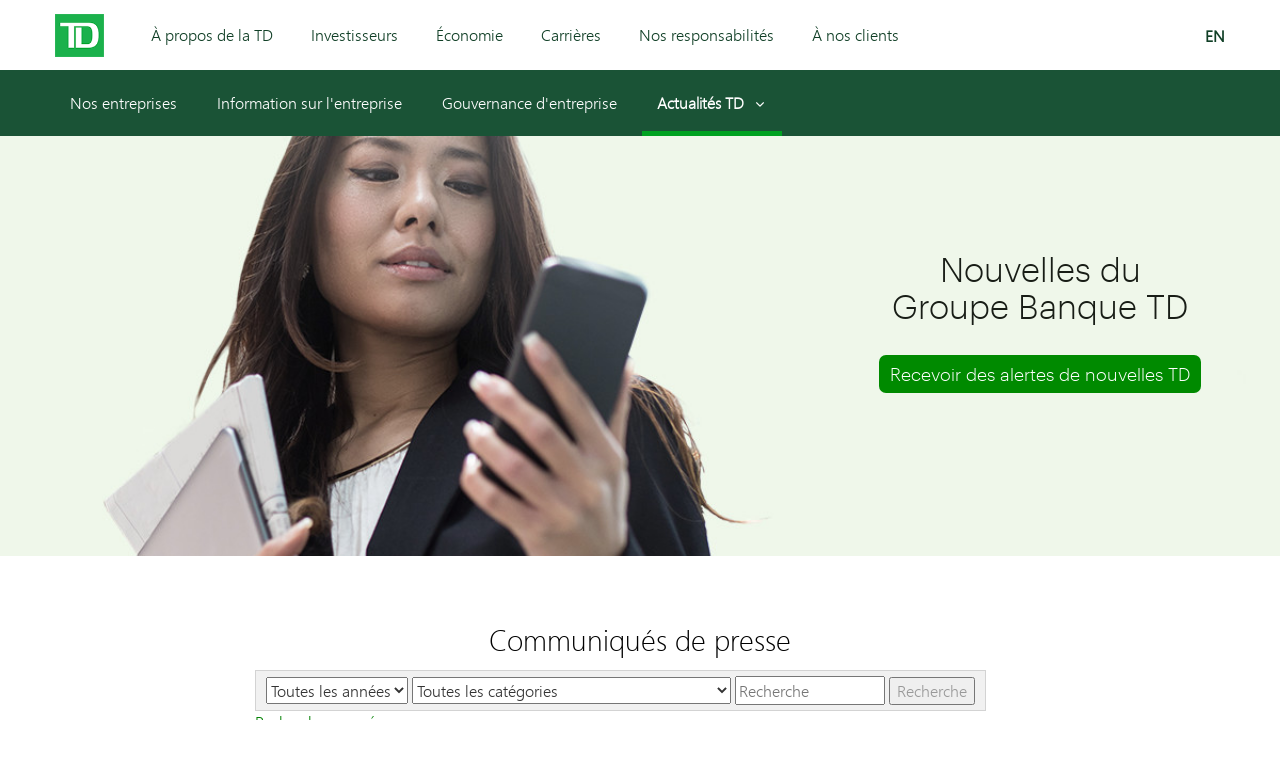

--- FILE ---
content_type: text/html; charset=UTF-8
request_url: https://td.fr.mediaroom.com/
body_size: 12089
content:
<!DOCTYPE html>
<!-- saved from url=(0029)https://salledepresse.td.com/ -->
<html class="desktop landscape" lang="fr">
<head>
<!-- begin spin_special_output(head_start) -->
<style type="text/css" wd_script_id="featureboxes_style" nonce="NDYyN2U5ZGFkZWY0YjhmZmQzNDVjY2M2ZjczMWNiOWU5MzMyNWQzMA==">
		.wd_featurebox_icon {
			display: inline;
		}
		.wd_featurebox_icon img {
			vertical-align: middle;
		}
		div.wd_featurebox_group div.wd_tabs_wrapper {
			border: none;
			border-bottom: 1px solid #E1E1E1;
			padding: 0 0 5px 0;
		}
		div.wd_featurebox_group div.wd_featurebox {
			border: none;
			padding: 8px 0 0 0;
		}
		div.wd_featurebox_group li.wd_tab {
			float: none;
			color: #666666;
		}
		div.wd_featurebox_group li.wd_tab-active {
			border: none;
			background-color: transparent;
			color: #000000;
			font-weight: bold;
		}
		div.wd_featurebox_group li.wd_tab-inactive {
			cursor: auto;
		}
	</style>
<style type="text/css" wd_script_id="item_search_form_style" nonce="NDYyN2U5ZGFkZWY0YjhmZmQzNDVjY2M2ZjczMWNiOWU5MzMyNWQzMA==">
		.wd_item_search_form_container .wd_search_form_basic {
			display: inline-block;
		}
		.wd_search_basic_fields {
			display: inline-block;
			background-color: #f1f1f1;
			border: 1px solid #d3d3d3;
			padding: 3px;
			vertical-align: middle;
		}
		.wd_search_basic_fields > * {
			vertical-align: middle;
		}
		.wd_item_search_form_container .wd_input_datepicker {
			margin-right: 2px;
		}
		.wd_search_button {
			color: #999999;
		}
		.wd_search_button.wd_highlight {
			color: #000000;
		}
		.wd_search_advanced_link,
		.wd_search_titles_only,
		.wd_checkbox {
			white-space: nowrap;
		}
		</style>
<script type="text/javascript" src="js/jquery-webdriver.js" wd_script_id="jquery-webdriver.js" nonce="NDYyN2U5ZGFkZWY0YjhmZmQzNDVjY2M2ZjczMWNiOWU5MzMyNWQzMA=="></script>
<script type="text/javascript" src="js/webdriver.js" wd_script_id="webdriver.js" nonce="NDYyN2U5ZGFkZWY0YjhmZmQzNDVjY2M2ZjczMWNiOWU5MzMyNWQzMA=="></script>
<script type="text/javascript" wd_script_id="item_search_form_script" nonce="NDYyN2U5ZGFkZWY0YjhmZmQzNDVjY2M2ZjczMWNiOWU5MzMyNWQzMA==">
			function wd_item_search_form_toggle(link, advanced) {
				var $ = webDriver.jQuery;
				var $container = $(link).closest(".wd_item_search_form_container");
				var $basic_form = $container.find(".wd_search_form_basic");
				var $advanced_form = $container.find(".wd_search_form_advanced");

				var $basic_inputs = $basic_form.find(":input");
				$basic_inputs.each(function() {
					var $advanced_input = $advanced_form.find(this.tagName+'[name="'+this.name+'"]');
					if ($advanced_input.length > 0) {
						if (advanced)
							$advanced_input.val($(this).val());
						else
							$(this).val($advanced_input.val());
					}
				});

				$basic_form.toggle(!advanced);
				$advanced_form.toggle(advanced);
			}

			function wd_item_search_form_highlight(form) {
				var $btn = $(form).find('input[type="submit"],button[type="submit"]');
				$btn.addClass("wd_highlight");
			}

			function wd_item_search_form_submit(form, in_submit) {
				var $form = $(form);

				var have_url = false;
				$form.find("select").each(function() {
					var $select = $(this);
					
					if (!$select.val())
						$select.prop("disabled", "disabled");

					var url = $select.find("option:selected").attr("wd_url");
					if (url && !have_url) {
						$form.attr("action", url);
						$select.prop("disabled", "disabled");
						$form.find('input[name="s"]').prop("disabled", "disabled");
						have_url = true;
					}
				});

				$form.find("input").each(function() {
					var $input = $(this);
					
					if (!$input.val())
						$input.prop("disabled", "disabled");
				});

				if (!in_submit)
					$form.submit();
			}
		</script>
<link href="css/wd_wcag.css" type="text/css" rel="stylesheet" wd_script_id="wd_wcag.css">
<script type="text/javascript" src="js/wd_wai_calendar_button.js" wd_script_id="wd_wai_calendar_button.js" nonce="NDYyN2U5ZGFkZWY0YjhmZmQzNDVjY2M2ZjczMWNiOWU5MzMyNWQzMA=="></script>
<script type="text/javascript" src="js/wd_wai_datepicker.js" wd_script_id="wd_wai_datepicker.js" nonce="NDYyN2U5ZGFkZWY0YjhmZmQzNDVjY2M2ZjczMWNiOWU5MzMyNWQzMA=="></script>
<script type="text/javascript" src="js/wd_wai_datepicker_day.js" wd_script_id="wd_wai_datepicker_day.js" nonce="NDYyN2U5ZGFkZWY0YjhmZmQzNDVjY2M2ZjczMWNiOWU5MzMyNWQzMA=="></script>
<link href="css/wd_wai_datepicker.css" type="text/css" rel="stylesheet" wd_script_id="wd_wai_datepicker.css">
<script type="text/javascript" wd_script_id="form_wai_dp__scriptnf_start" nonce="NDYyN2U5ZGFkZWY0YjhmZmQzNDVjY2M2ZjczMWNiOWU5MzMyNWQzMA==">
							window.addEventListener("load" , function () {
								let dp_input = document.getElementById("wd_wai_dp_input_nf_start");
								let dp_button = document.getElementById("wd_wai_dp_button_nf_start");
								let dp_dialog = document.getElementById("wd_datepicker_dialog_nf_start"  );
								let wd_datePicker = new DatePicker(dp_input, dp_button, dp_dialog, "2007-02-02","2026-02-03"  );
								wd_datePicker.init();
							});   
						</script>
<script type="text/javascript" wd_script_id="form_wai_dp__scriptnf_end" nonce="NDYyN2U5ZGFkZWY0YjhmZmQzNDVjY2M2ZjczMWNiOWU5MzMyNWQzMA==">
							window.addEventListener("load" , function () {
								let dp_input = document.getElementById("wd_wai_dp_input_nf_end");
								let dp_button = document.getElementById("wd_wai_dp_button_nf_end");
								let dp_dialog = document.getElementById("wd_datepicker_dialog_nf_end"  );
								let wd_datePicker = new DatePicker(dp_input, dp_button, dp_dialog, "2007-02-02","2026-02-03"  );
								wd_datePicker.init();
							});   
						</script>
<script type="text/javascript" src="js/wd_form.js" wd_script_id="wd_form.js" nonce="NDYyN2U5ZGFkZWY0YjhmZmQzNDVjY2M2ZjczMWNiOWU5MzMyNWQzMA=="></script>
<link href="css/wd_form.css" type="text/css" rel="stylesheet" wd_script_id="wd_form.css">
<style type="text/css" wd_script_id="template item:newsfeed_releases:system style" nonce="NDYyN2U5ZGFkZWY0YjhmZmQzNDVjY2M2ZjczMWNiOWU5MzMyNWQzMA==">
.wd_item {
	overflow:auto;
}
.wd_item .wd_thumbnail {
	float: left;
	margin: 0 5px 5px 0;
}
.wd_item .wd_date {
	text-transform: uppercase;
	font-weight: bold;
	font-size: 1.167em;
	color: #cccccc;
}
.wd_item .wd_title {
	font-weight: bold;
	font-size: 2em;
}
.wd_item .wd_subtitle {
	font-weight: bold;
}
.wd_item .wd_summary p {
	margin-bottom: 0;
}
.wd_asset_type_link_list {
	display: inline-block;
	margin: 10px 0 0 0;
	padding: 2px;
}
.wd_item_wrapper {
	margin-left: 149px;
}
.wd_item_wrapper:first-child,
.wd_layout-masonry .wd_item_wrapper,
.wd_layout-grid .wd_item_wrapper {
	margin-left: 0;
}
.wd_layout-masonry .wd_item,
.wd_layout-grid .wd_item {
	border: 1px solid #e1e1e1;
	padding: 5px;
}
.wd_layout-masonry .wd_thumbnail,
.wd_layout-grid .wd_thumbnail {
	float: none;
	text-align: center;
	margin: 0 0 5px 0;
}
</style>
<style type="text/css" wd_script_id="template_list_simple_style" nonce="NDYyN2U5ZGFkZWY0YjhmZmQzNDVjY2M2ZjczMWNiOWU5MzMyNWQzMA==">
						ul.wd_layout-simple {
							padding: 0;
							margin: 10px 0;
							list-style: none;
						}
					</style>
<script type="text/javascript" nonce="NDYyN2U5ZGFkZWY0YjhmZmQzNDVjY2M2ZjczMWNiOWU5MzMyNWQzMA==">webDriver.push_jQuery();</script>
<script type="text/javascript" src="js/jquery-ui.js" wd_script_id="jquery-ui.js" nonce="NDYyN2U5ZGFkZWY0YjhmZmQzNDVjY2M2ZjczMWNiOWU5MzMyNWQzMA=="></script>
<script type="text/javascript" src="js/wd_resize.js" wd_script_id="wd_resize.js" nonce="NDYyN2U5ZGFkZWY0YjhmZmQzNDVjY2M2ZjczMWNiOWU5MzMyNWQzMA=="></script>
<link href="css/wd_linkmenu.css" type="text/css" rel="stylesheet" wd_script_id="wd_linkmenu.css">
<script type="text/javascript" wd_script_id="wd_linkmenu_script" nonce="NDYyN2U5ZGFkZWY0YjhmZmQzNDVjY2M2ZjczMWNiOWU5MzMyNWQzMA==">
(function($, undefined) {
	webDriver.resizeLinkMenu = function() {
		$(this).data("wd_linkmenu_element").wd_linkmenu("resize");
		return false;
	};
	
	var wd_linkmenu = function(element, options) {
		this.init(element, options);
	};
	
	wd_linkmenu.prototype = {
		init: function(element, options) {
			var self = this;
			
			this.$element = $(element);
			this._options = {
				"class": "",
				"label": "Menu",
			};
			
			this.options(options);
			
			this.$active = this.$orig_active = this.$element.find(".wd_linkmenu-active");
			var label = this.$active ? this.$active.text() : this._options["label"];
			
			this.$header = $("<div>")
					.addClass("wd_linkmenu-header")
					.attr("tabindex","0")
					.data("wd_linkmenu_element", this.$element)
					.attr("wd_resize", "resizeLinkMenu")
					.on("click.wd_linkmenu", function(event) {
						self.toggle();
						event.preventDefault();
					})
					.insertBefore(this.$element)
			;
			if (this._options["class"])
				this.$header.addClass(this._options["class"]);
			var attr_string = this.$element.attr("wd_linkmenu_header");
			if (attr_string) {
				var attrs = JSON.parse(attr_string);
				for(var name in attrs)
					this.$header.attr(name, attrs[name]);
			}
			this.$label = $("<span>")
					.addClass("wd_linkmenu-label")
					.text(label)
					.appendTo(this.$header);
			this.$icon = $("<span class=\"wd_linkmenu-icon fa fa-chevron-down\" title=\"Ouvrir\"><\/span>")
					.appendTo(this.$header);

			this.$items = this.$element.children(".wd_linkmenu-item");
			this.$items
					.addClass("wd_linkmenu-listitem")
					.prop("tabIndex", -1)
			;
			
			// Remove any non-items (e.g. unintended text nodes)
			this.$element.empty();
			this.$element.append(this.$items);

			this.$element.addClass("wd_linkmenu-list");
			
			// TODO: make tabs treat show/hide similar to Load, Resize
			this.$element.closest("div.wd_assets").bind("wd_assets_show", function() {self.resize();});
			this.$element.closest("div.wd_tab_content").bind("wd_tab_show", function() {self.resize();});

			this.$element
					.appendTo($("body"))
					.hide()
			;
			
			this.need_size = true;
			this.resize();

			this.$header.on("keydown.wd_linkmenu", function(event) {self.onkeydown(event,false);});
			this.$header.on("blur.wd_linkmenu", function() {self.onblur();});
			
			this.$element.on("keydown.wd_linkmenu", function(event) {self.onkeydown(event,true);});
			this.$element.on("blur.wd_linkmenu", function() {self.onblur();});
			this.$element.on("mousemove.wd_linkmenu", function(event) {self.onmousemove(event);});
			this.$items.not(".wd_disabled").on("click.wd_linkmenu", function() {self.onitemclick(this);})
		},
		
		options: function(options) {
			if (options) {
				$.extend(this._options, options);
			} else {
				return this._options;
			}
		},
		
		reload: function(options) {
			if (options) {
				this.options(options);
			}
			
			this.reset();
		},

		reset: function() {
		},

		onkeydown: function(event, on_item) {
			var key = event.which || event.keyCode;
			var used = false;
			switch (key) {
				case 13: // Return
				case 32: // Space
					if (!on_item) {
						this.toggle();
						used = true;
					}
					break;
				case 27: // Escape
					this.close();
					used = true;
					break;
				case 9: // Tab
					if (on_item)
						this.$header[0].focus(); // Move focus back to normal flow
					break;
				case 33: // Page Up
				case 36: // Home
					if (!on_item)
						this.open();
					this.first();
					used = true;
					break;
				case 34: // Page Down
				case 35: // End
					if (!on_item)
						this.open();
					this.last();
					used = true;
					break;
				case 38: // Up
				case 37: // Left
					if (!on_item)
						this.open();
					this.prev();
					used = true;
					break;
				case 40: // Down
				case 39: // Right
					if (!on_item)
						this.open();
					this.next();
					used = true;
					break;
			}
			
			if (used) {
				event.stopImmediatePropagation();
				event.preventDefault();
			}
		},

		onmousemove: function(event) {
			var $item = $(event.target);
			if ($item.hasClass("wd_linkmenu-listitem"))
				this.goto($item);
		},
				
		onitemclick: function(item) {
			$item = $(item);
			this.$label.text($item.text());
			this.$orig_active = this.$active = $item;
			this.close();
			this.$header[0].focus();
		},
				
		open: function() {
			var self = this;
			$(document).on("mousedown.wd_linkmenu touchstart.wd_linkmenu", function(event) {
				if ($(event.target).closest(self.$header.add(self.$element)).length == 0)
					self.close();
			});
			
			this.$header.addClass("wd_linkmenu-active");
			this.$element
					.show()
					.position({my:"left top",at:"left bottom",of:this.$header})
			;
			this.goto(this.$active);
		},
				
		close: function() {
			this.$element.hide();
			this.set_active(this.$orig_active);
			this.$header.removeClass("wd_linkmenu-active");
			
			$(document).off(".wd_linkmenu");
		},
				
		onblur: function() {
			if (!this.ignore_blur)
				this.close();
			this.ignore_blur = false;
		},
				
		toggle: function() {
			this.$element.is(":visible") ? this.close() : this.open();
		},
				
		set_active: function($item) {
			if ($item.length > 0) {
				if (this.$active)
					this.$active.removeClass("wd_linkmenu-active");
				this.$active = $item;
				this.$active.addClass("wd_linkmenu-active");
			}
		},
				
		goto: function($item) {
			if ($item.length > 0) {
				this.set_active($item);
				this.ignore_blur = true;
				this.$active[0].focus();
			}
		},
				
		next: function() {
			if (!this.$active)
				this.first();
			else
				this.goto(this.$active.next());
		},

		prev: function() {
			if (!this.$active)
				this.last();
			else
				this.goto(this.$active.prev());
		},
				
		first: function() {
			this.goto(this.$items.first());
		},
		
		last: function() {
			this.goto(this.$items.last());
		},
		
		destroy: function() {
			this.$items
				.removeClass("wd_linkmenu-listitem")
				.off(".wd_linkmenu")
			;
			this.$element
				.off(".wd_linkmenu")
				.removeClass("wd_linkmenu-list")
				.insertBefore(this.$header)
			;
			this.$header.remove();
		},
		
		resize: function() {
			if (this.need_size && this.$label.is(":visible")) {
				var temp_show = !this.$element.is(":visible");
				if (temp_show) {
					this.$element.show();
				}
				
				this.$label.width("auto");
				this.$element.width("auto");
				this.$label.width(this.$element.width());
				this.$element.width(this.$header.width());

				if (temp_show) {
					this.$element.hide();
				}
				this.need_size = false;
			}
		}
	};

	$.fn.wd_linkmenu = function(options) {
		var args = Array.prototype.slice.call(arguments, 1);
		var result = this;
		
		this.each(function() {
			var instance = $(this).data("wd_linkmenu");
			if (typeof options == "string") {
				var res = instance[options].apply(instance, args);
				if (typeof res != "undefined") {
					result = res;
					return false;
				}
			} else {
                if (!instance) {
					instance = new wd_linkmenu(this, options);
					$(this).data("wd_linkmenu", instance);
				}
				
                instance.reload(options);
			}
        });
		
		return result;
    };
})(webDriver.jQuery);
</script>
<script type="text/javascript" wd_script_id="wd_linkmenu_init_script" nonce="NDYyN2U5ZGFkZWY0YjhmZmQzNDVjY2M2ZjczMWNiOWU5MzMyNWQzMA==">
			webDriver.jQuery(function($) {
				$(".wd_linkmenu").each(function() {
					var $menu = $(this);
					$menu.wd_linkmenu();
				});
			});
		</script>
<style type="text/css" wd_script_id="page_menu_style" nonce="NDYyN2U5ZGFkZWY0YjhmZmQzNDVjY2M2ZjczMWNiOWU5MzMyNWQzMA==">
		.wd_page_menu {
			overflow: auto;
		}
		.wd_page_limit {
			float: left;
			margin: 0;
			padding: 8px 0;
		}
		.wd_page_links {
			float: right;
			margin: 0;
			padding: 0;
			list-style-type: none;
		}
		.wd_page_link {
			display: inline-block;
			margin: 0;
			padding: 8px;
			border: 1px solid #cccccc;
			border-left: none;
		}
		.wd_page_active {
			background-color: #eeeeee;
		}
		.wd_page_link:first-child {
			border-left: 1px solid #cccccc;
			border-top-left-radius: 3px;
			border-bottom-left-radius: 3px;
		}
		.wd_page_link:last-child {
			border-top-right-radius: 3px;
			border-bottom-right-radius: 3px;
		}
	</style>
<style type="text/css" wd_script_id="template page:newsfeed_releases:system style" nonce="NDYyN2U5ZGFkZWY0YjhmZmQzNDVjY2M2ZjczMWNiOWU5MzMyNWQzMA==">
.wd_category_header {
	margin: 10px 0;
	overflow: auto;
}
.wd_thumbnail {
	float: left;
	margin: 0 5px 5px 0;
}
.wd_item_list {
	margin: 10px 0;
	overflow: auto;
}
.wd_item {
	padding: 0;
	margin: 0 0 10px 0;
}
</style>
<link href="thirdparty/font-awesome/css/font-awesome.min.css" type="text/css" rel="stylesheet" wd_script_id="font-awesome.min.css">
<script type="text/javascript" nonce="NDYyN2U5ZGFkZWY0YjhmZmQzNDVjY2M2ZjczMWNiOWU5MzMyNWQzMA==">webDriver.pop_jQuery();</script>

<!-- end spin_special_output(head_start) -->
<meta http-equiv="Content-Type" content="text/html; charset=UTF-8">
	<meta http-equiv="X-UA-Compatible" content="IE=edge">
	<meta name="viewport" content="width=device-width, initial-scale=1">
	<meta http-equiv="Cache-Control" content="public, s-maxage=3600, max-age=3600, must-revalidate, proxy-revalidate">
	<title>Groupe Financier Banque TD - Salle de Presse - Communiqu&#233;s de presse</title>
	
 <meta name="keywords" content="" />
 <meta name="description" content="" />
 <meta name="twitter:card" content="summary" />
 <meta property="og:site_name" content="Groupe Financier Banque TD - Salle de Presse" />
 <meta property="og:url" content="https://td.fr.mediaroom.com/communiques" />
	
	<meta name="description" content="">
	<meta name="keywords" content="">
	<meta property="og:title" content="">
	<meta property="og:description" content="">
	<meta property="og:site_name" content="">
	<meta property="og:url" content="">
	<meta property="og:image" content="">
	<link rel="apple-touch-icon" sizes="76x76" href="https://salledepresse.td.com/apple-touch-icon.png">
	<link rel="icon" type="image/png" href="https://salledepresse.td.com/favicon-32x32.png" sizes="32x32">
	<link rel="icon" type="image/png" href="https://salledepresse.td.com/favicon-16x16.png" sizes="16x16">
	<link rel="manifest" href="https://salledepresse.td.com/manifest.json">
	<link rel="mask-icon" href="https://salledepresse.td.com/safari-pinned-tab.svg" color="#5bbad5">
	<meta name="theme-color" content="#ffffff">
	<link rel="stylesheet" href="css/main.min.css">
	<script async="" src="js/analytics.js.download"></script>
	<script type="text/javascript" async="" src="js/recaptcha__en.js.download"></script>
	<script src="js/api.js.download"></script>
	<script>
	  (function(i,s,o,g,r,a,m){i['GoogleAnalyticsObject']=r;i[r]=i[r]||function(){
	  (i[r].q=i[r].q||[]).push(arguments)},i[r].l=1*new Date();a=s.createElement(o),
	  m=s.getElementsByTagName(o)[0];a.async=1;a.src=g;m.parentNode.insertBefore(a,m)
	  })(window,document,'script','https://www.google-analytics.com/analytics.js','ga');
	  ga('create', 'UA-8682831-43', 'auto');
	  ga('send', 'pageview');
	</script>
	<link rel="stylesheet" type="text/css" href="css/wdcontent.css">
	<link rel="alternate" href="https://td.fr.mediaroom.com/communiques?pagetemplate=rss" type="application/rss+xml" title="Groupe Financier Banque TD - Salle de Presse">	

<!-- begin spin_special_output(head_end) -->
<link rel="canonical" href="https://td.fr.mediaroom.com/" />
<!-- end spin_special_output(head_end) -->
</head>

<body id="tdnr" class="fr wd_page_19577" data-controller="home" data-action="">
		 <div class="td_rq_header-nav td-header-nav">
	<!-- Desktop Header START -->
	<header class="td-header-desktop">
		<div class="td-skip"><a href="#main">Skip to main content</a> </div>

		<!-- Desktop primary nav START -->
		<div class="td-nav-primary">
			<div class="container">
				<div class="td-section-left">
					<div class="td-logo"><a href="https://salledepresse.td.com/"><img src="images/td-logo.png" srcset="" alt="TD Logo"></a></div>
					<nav>
						<ul><!--
							--><li><a href="https://www.td.com/francais/a-propos-du-gfbtd/nos-entreprises/index.jsp">À propos de la TD</a></li><!--
							--><li><a href="http://www.td.com/francais/investisseurs/accueil/accueil/rapports-index.jsp">Investisseurs</a></li><!--
							--><li><a href="https://www.td.com/francais/services-economiques/index.jsp">Économie</a></li><!--
							--><li><a href="https://jobs.td.com/fr-CA/pourquoi-nous-choisir/">Carrières</a></li><!--
							--><li><a href="https://www.td.com/francais/responsabilites-de-lentreprise/index.jsp">Nos responsabilités</a></li><!--
							--><li><a href="https://www.td.com/francais/services-ala-clientele/customer.jsp">À nos clients</a></li>
						</ul>
					</nav>
				</div>
				<div class="td-section-right">
					<div class="td-quick-access">
						<ul>
							<li class="language">
								<a href="http://td.mediaroom.com/" class="td-show-label"><span class="td-label">EN</span></a>
							</li>
						</ul>
					</div>
				</div>
							</div>
		</div>
		<!-- Desktop primary nav END -->
		<!-- Desktop secondary nav START -->
		<div class="td-nav-secondary">
			<div class="container">
				<div class="td-section-left">
					<nav>
						<ul>
							<li><a href="https://www.td.com/francais/a-propos-du-gfbtd/nos-entreprises/index.jsp">Nos entreprises</a></li><!--
							--><li><a href="https://www.td.com/francais/a-propos-du-gfbtd/information-sur-lentreprise/profil-de-la-societe/profil.jsp">Information sur l'entreprise</a></li><!--
							--><li><a href="https://www.td.com/francais/a-propos-du-gfbtd/regie-dentreprise/index.jsp">Gouvernance d'entreprise</a></li><!--
							--><li class="td-dropdown active">
							<a href="https://salledepresse.td.com/#" aria-haspopup="true" aria-expanded="false" id="td-desktop-nav-dropdown-link-2">Actualités TD<span class="td-icon expand" aria-hidden="true"></span><span class="td-icon collapse" aria-hidden="true"></span></a>
							<ul class="td-dropdown-content" aria-labelledby="td-desktop-nav-dropdown-link-2">
								<li><a href="https://actualites.td.com/ca/fr/?lang=swap">Manchettes</a></li>
								<li><a href="https://actualites.td.com/ca/fr/news?lang=swap">Communiqués</a></li>
								<li><a href="https://actualites.td.com/ca/fr/media-contacts?lang=swap">Personnes-ressources pour les médias</a></li>
							</ul>
						</li>
						</ul>
					</nav>
				</div>
			</div>
		</div>
		<!-- Desktop secondary nav END -->
	</header>
	<!-- Desktop Header END -->

	<!-- Mobile Header START -->
	<header class="td-header-mobile">
		<div class="container">
			<div class="td-section-left">
				<button type="button" class="td-mobile-action-button td-mobile-menu-button">
					<div class="td-mobile-menu-button-icon">
						<span class="td-forscreenreader">Open menu</span>
						<span class="icon-bar" aria-hidden="true"></span>
						<span class="icon-bar" aria-hidden="true"></span>
						<span class="icon-bar" aria-hidden="true"></span>
					</div><!--
					--><h1 class="td-logo"><img src="images/td-logo.png" srcset="" alt="TD Canada Trust"></h1>
				</button>
				<button type="button" class="td-mobile-action-button td-mobile-back-button" onclick="history.back();">
					<div class="td-mobile-back-button-icon"><span class="td-icon"></span><span class="td-forscreenreader">Back</span></div><!--
					--><h1 class="td-logo"><img src="images/td-logo.png" srcset="" alt="TD Canada Trust"></h1>
				</button>
			</div>
			<div class="td-section-right">
				<a href="https://salledepresse.td.com/locale/en" class="language">EN<span class="td-forscreenreader">English</span></a>           
			</div>
		</div>
	</header>
	<!-- Mobile Header END -->

	<!-- Mobile Off-canvas Menu START -->
	<div class="td-nav-mobile">
		<div class="td-nav-mobile-menu"><span tabindex="0"></span>
			<div class="td-nav-mobile-menu-top">
				<div class="td-nav-mobile-menu-header">
					<div class="td-logo"><a href="https://salledepresse.td.com/"><img src="images/td-logo.png" srcset="" alt="TD Canada Trust"></a></div>
					<button type="button" class="td-mobile-menu-close"><span class="td-forscreenreader" aria-hidden="">Close Menu</span><span class="td-icon" aria-hidden="true"></span></button>
				</div>
							</div>
			<nav>
				<ul class="td-nav-mobile-menu-list">
					<li class="td-nav-mobile-menu-item td-item-nav-link item-home active">
						<a href="https://salledepresse.td.com/"><span class="td-icon td-icon-home"></span>Accueil</a>
					</li>
					<li class="td-nav-mobile-menu-item td-item-nav-link item-my-TD">
						<a href="https://www.td.com/francais/a-propos-du-gfbtd/nos-entreprises/index.jsp"><span class="td-icon"></span>À propos de la TD</a>
					</li>
					<li class="td-nav-mobile-menu-item td-item-nav-link item-how-to">
						<a href="http://www.td.com/francais/investisseurs/accueil/accueil/rapports-index.jsp"><span class="td-icon"></span>Investisseurs</a>
					</li>
					<li class="td-nav-mobile-menu-item td-item-nav-link item-accounts">
						<a href="https://www.td.com/francais/services-economiques/index.jsp"><span class="td-icon"></span>Économie</a>
					</li>
					<li class="td-nav-mobile-menu-item td-item-nav-link item-credit-cards">
						<a href="https://jobs.td.com/fr-CA/pourquoi-nous-choisir/"><span class="td-icon"></span>Carrières</a>
					</li>
					<li class="td-nav-mobile-menu-item td-item-nav-link item-mortgages">
						<a href="https://www.td.com/francais/responsabilites-de-lentreprise/index.jsp"><span class="td-icon"></span>Nos responsabilités</a>
					</li>
					<li class="td-nav-mobile-menu-item td-item-nav-link td-item-nav-link-secondary item-borrowing">
						<a href="https://www.td.com/francais/services-ala-clientele/customer.jsp"><span class="td-icon"></span>À nos clients</a>
					</li>
					<li class="td-nav-mobile-menu-item td-item-nav-link td-item-nav-link-secondary item-saving-investing">
						<a href="https://www.td.com/francais/a-propos-du-gfbtd/nos-entreprises/index.jsp"><span class="td-icon"></span>Nos entreprises</a>
					</li>
					<li class="td-nav-mobile-menu-item td-item-nav-link td-item-nav-link-secondary item-insurance">
						<a href="https://www.td.com/francais/a-propos-du-gfbtd/information-sur-lentreprise/profil-de-la-societe/profil.jsp"><span class="td-icon"></span>Information sur l'entreprise</a>
					</li>
					<li class="td-nav-mobile-menu-item td-item-nav-link td-item-nav-link-secondary item-all-products">
						<a href="https://www.td.com/francais/a-propos-du-gfbtd/regie-dentreprise/index.jsp"><span class="td-icon"></span>Gouvernance d'entreprise</a>
					</li>
					<li class="td-nav-mobile-menu-item td-item-nav-link td-accordion item-solutions">
						<a href="https://salledepresse.td.com/#" aria-expanded="false" role="button"><span class="td-icon"></span>Nouvelles<span class="td-icon expand"></span><span class="td-icon collapse"></span></a>
						<ul class="td-accordion-content">
							<li><a href="https://salledepresse.td.com/"><span class="td-icon"></span>Manchettes</a></li>
							<li><a href="https://salledepresse.td.com/nouvelles-en-vedette"><span class="td-icon"></span>Nouvelles en vedette</a></li>
							<li><a href="https://salledepresse.td.com/apercus"><span class="td-icon"></span>Aperçus</a></li>
							<li><a href="https://td.fr.mediaroom.com/communiques"><span class="td-icon"></span>Communiqués</a></li>
							<li><a href="https://salledepresse.td.com/personnes-resources-pour-les-medias"><span class="td-icon"></span>Personnes-ressources pour les médias</a></li>
							<li><a href="https://salledepresse.td.com/multimedia"><span class="td-icon"></span>Multimédia</a></li>
						</ul>
					</li>
					<li class="td-nav-mobile-menu-item td-item-nav-link">
						<a href="http://td.mediaroom.com/" class="td-show-label"><span class="td-icon"></span><span class="td-label">EN</span></a>
					</li>
				</ul>
			</nav>
			<span tabindex="0"></span>
		</div>
	</div>
	<div class="td-nav-mobile-overlay"></div>
	<!-- Mobile Off-canvas Menu END -->
</div><!-- td-header-nav -->
	
	<main class="td-contentarea" role="main">

	<section class="hero">
		<div class="container">
			<div class="hero__cta hero__cta--right">
				<div class="hero__header">
					<h1>Nouvelles du Groupe Banque TD</h1>
				</div>
				<div class="hero__button">
					<a href="index.php?s=19582" class="td-button td-button-large td-button-primary td-button-block">Recevoir des alertes de nouvelles TD</a>
				</div>
			</div>
		</div>  
	</section>

<!-- 	<div class="tabbed-carousel">
		<div class="tabbed-carousel__container">							
		<ul class="tabbed-carousel__tabs">
			<li class="tabbed-carousel__item ">
			<a href="https://salledepresse.td.com/" data-tab="0" data-page-id="front-page" data-page-route="/">
				<span class="td-icon td-icon-frontpage"></span>
				<h4 class="tabbed-carousel__label">Manchettes</h4>
			</a>
			<div class="separator"></div>
			</li>
			<li class="tabbed-carousel__item ">
			<a href="https://salledepresse.td.com/nouvelles-en-vedette" data-tab="1" data-page-id="featured-news" data-page-route="/nouvelles-en-vedette">
				<span class="td-icon td-icon-featurednews"></span>
				<h4 class="tabbed-carousel__label">Nouvelles en vedette</h4>
			</a>
			<div class="separator"></div>
			</li>
			<li class="tabbed-carousel__item ">
			<a href="https://salledepresse.td.com/apercus" data-tab="2" data-page-id="insights" data-page-route="/apercus">
				<span class="td-icon td-icon-insights"></span>
				<h4 class="tabbed-carousel__label">Aperçus</h4>
			</a>
			<div class="separator"></div>
			</li>
			<li class="tabbed-carousel__item active">
			<a href="https://td.fr.mediaroom.com/communiques" data-tab="3" data-page-id="media-releases" data-page-route="/communiques">
				<span class="td-icon td-icon-page"></span>
				<h4 class="tabbed-carousel__label">Communiqués</h4>
			</a>
			<div class="separator"></div>
			</li>
			<li class="tabbed-carousel__item ">
			<a href="https://salledepresse.td.com/personnes-resources-pour-les-medias" data-tab="4" data-page-id="media-contacts" data-page-route="/personnes-resources-pour-les-medias">
				<span class="td-icon td-icon-contact"></span>
				<h4 class="tabbed-carousel__label">Personnes-ressources pour les médias</h4>
			</a>
			<div class="separator"></div>
			</li>
			<li class="tabbed-carousel__item ">
			<a href="https://salledepresse.td.com/multimedia" data-tab="5" data-page-id="multimedia" data-page-route="/multimedia">
				<span class="td-icon td-icon-youtube"></span>
				<h4 class="tabbed-carousel__label">Multimédia</h4>
			</a>
			<div class="separator"></div>
			</li>
		</ul>
	</div>
	</div> --><!-- tabbed-carousel -->

	<!-- BEGIN CONTENT -->
	<div class="tabbed-carousel__content" id="main">
		<div class="container wd_content">
		<div id="wd_printable_content" class="fr-view"><h2 class="page_header">Communiqu&#233;s de presse</h2>

<div class="wd_newsfeed_releases">
<script type="text/javascript" wd_script_id="wd_wai_datepicker_translate_script" nonce="NDYyN2U5ZGFkZWY0YjhmZmQzNDVjY2M2ZjczMWNiOWU5MzMyNWQzMA==">

var wd_wai_langData = {  
		"dayLabels": ["dimanche","lundi","mardi","mercredi","jeudi","vendredi","samedi"],
		"dayLabelsShort": ["dim","lun","mar","mer","jeu","ven","sam"],
		"monthLabels": ["janvier","février","mars","avril","mai","juin","juillet","août","septembre","octobre","novembre","décembre"],
	};
 
</script>

 <div class="wd_wai_datepicker">
  <div 
       class="wd_wai_datepickerDialog"  id="wd_datepicker_dialog_nf_start"
       role="dialog"
       aria-modal="true"
       aria-labelledby="wd_wai_id_dialog_label_nf_start">
    <div class="wd_wai_header">
      <button class="wd_wai_prevYear" aria-label="previous year">
        <span class="fa fa-angle-double-left fa-lg"></span>
      </button>
      <button class="wd_wai_prevMonth" aria-label="previous month">
        <span class="fa fa-angle-left fa-lg"></span>
      </button>
      <div id="wd_wai_id_dialog_label_nf_start"
          class="wd_wai_monthYear"
          aria-live="polite">
        Month Year
      </div>
      <button class="wd_wai_nextMonth" aria-label="next month">
        <span class="fa fa-angle-right fa-lg"></span>
      </button>
      <button class="wd_wai_nextYear" aria-label="next year">
        <span class="fa fa-angle-double-right fa-lg"></span>
      </button>
    </div>
    <table id="wd_wai_myDatepickerGrid_nf_start"
           class="wd_wai_dates"
           role="grid"
           aria-labelledby="wd_wai_id_dialog_label_nf_start">
      <thead>
        <tr class="wd_wai_week_row">
          <th scope="col" abbr="Sunday">
            Su
          </th>
          <th scope="col" abbr="Monday">
            Mo
          </th>
          <th scope="col" abbr="Tuesday">
            Tu
          </th>
          <th scope="col" abbr="Wednesday">
            We
          </th>
          <th scope="col" abbr="Thursday">
            Th
          </th>
          <th scope="col" abbr="Friday">
            Fr
          </th>
          <th scope="col" abbr="Saturday">
            Sa
          </th>
        </tr>
      </thead>
      <tbody>
        <tr>
          <td class="wd_wai_dateCell">
            <button class="wd_wai_dateButton"
                    tabindex="-1"
                    disabled="">
              25
            </button>
          </td>
          <td class="wd_wai_dateCell">
            <button class="wd_wai_dateButton"
                    tabindex="-1"
                    disabled="">
              26
            </button>
          </td>
          <td class="wd_wai_dateCell">
            <button class="wd_wai_dateButton"
                    tabindex="-1"
                    disabled="">
              27
            </button>
          </td>
          <td class="wd_wai_dateCell">
            <button class="wd_wai_dateButton"
                    tabindex="-1"
                    disabled="">
              28
            </button>
          </td>
          <td class="wd_wai_dateCell">
            <button class="wd_wai_dateButton"
                    tabindex="-1"
                    disabled="">
              29
            </button>
          </td>
          <td class="wd_wai_dateCell">
            <button class="wd_wai_dateButton"
                    tabindex="-1"
                    disabled="">
              30
            </button>
          </td>
          <td class="wd_wai_dateCell">
            <button class="wd_wai_dateButton" tabindex="-1">
              1
            </button>
          </td>
        </tr>
        <tr>
          <td class="wd_wai_dateCell">
            <button class="wd_wai_dateButton" tabindex="-1">
              2
            </button>
          </td>
          <td class="wd_wai_dateCell">
            <button class="wd_wai_dateButton" tabindex="-1">
              3
            </button>
          </td>
          <td class="wd_wai_dateCell">
            <button class="wd_wai_dateButton" tabindex="-1">
              4
            </button>
          </td>
          <td class="wd_wai_dateCell">
            <button class="wd_wai_dateButton" tabindex="-1">
              5
            </button>
          </td>
          <td class="wd_wai_dateCell">
            <button class="wd_wai_dateButton" tabindex="-1">
              6
            </button>
          </td>
          <td class="wd_wai_dateCell">
            <button class="wd_wai_dateButton" tabindex="-1">
              7
            </button>
          </td>
          <td class="wd_wai_dateCell">
            <button class="wd_wai_dateButton" tabindex="-1">
              8
            </button>
          </td>
        </tr>
        <tr>
          <td class="wd_wai_dateCell">
            <button class="wd_wai_dateButton" tabindex="-1">
              9
            </button>
          </td>
          <td class="wd_wai_dateCell">
            <button class="wd_wai_dateButton" tabindex="-1">
              10
            </button>
          </td>
          <td class="wd_wai_dateCell">
            <button class="wd_wai_dateButton" tabindex="-1">
              11
            </button>
          </td>
          <td class="wd_wai_dateCell">
            <button class="wd_wai_dateButton" tabindex="-1">
              12
            </button>
          </td>
          <td class="wd_wai_dateCell">
            <button class="wd_wai_dateButton" tabindex="-1">
              13
            </button>
          </td>
          <td class="wd_wai_dateCell">
            <button class="wd_wai_dateButton" tabindex="0">
              14
            </button>
          </td>
          <td class="wd_wai_dateCell">
            <button class="wd_wai_dateButton" tabindex="-1">
              15
            </button>
          </td>
        </tr>
        <tr>
          <td class="wd_wai_dateCell">
            <button class="wd_wai_dateButton" tabindex="-1">
              16
            </button>
          </td>
          <td class="wd_wai_dateCell">
            <button class="wd_wai_dateButton" tabindex="-1">
              17
            </button>
          </td>
          <td class="wd_wai_dateCell">
            <button class="wd_wai_dateButton" tabindex="-1">
              18
            </button>
          </td>
          <td class="wd_wai_dateCell">
            <button class="wd_wai_dateButton" tabindex="-1">
              19
            </button>
          </td>
          <td class="wd_wai_dateCell">
            <button class="wd_wai_dateButton" tabindex="-1">
              20
            </button>
          </td>
          <td class="wd_wai_dateCell">
            <button class="wd_wai_dateButton" tabindex="-1">
              21
            </button>
          </td>
          <td class="wd_wai_dateCell">
            <button class="wd_wai_dateButton" tabindex="-1">
              22
            </button>
          </td>
        </tr>
        <tr>
          <td class="wd_wai_dateCell">
            <button class="wd_wai_dateButton" tabindex="-1">
              23
            </button>
          </td>
          <td class="wd_wai_dateCell">
            <button class="wd_wai_dateButton" tabindex="-1">
              24
            </button>
          </td>
          <td class="wd_wai_dateCell">
            <button class="wd_wai_dateButton" tabindex="-1">
              25
            </button>
          </td>
          <td class="wd_wai_dateCell">
            <button class="wd_wai_dateButton" tabindex="-1">
              26
            </button>
          </td>
          <td class="wd_wai_dateCell">
            <button class="wd_wai_dateButton" tabindex="-1">
              27
            </button>
          </td>
          <td class="wd_wai_dateCell">
            <button class="wd_wai_dateButton" tabindex="-1">
              28
            </button>
          </td>
          <td class="wd_wai_dateCell">
            <button class="wd_wai_dateButton" tabindex="-1">
              29
            </button>
          </td>
        </tr>
        <tr>
          <td class="wd_wai_dateCell">
            <button class="wd_wai_dateButton" tabindex="-1">
              30
            </button>
          </td>
          <td class="wd_wai_dateCell">
            <button class="wd_wai_dateButton" tabindex="-1">
              31
            </button>
          </td>
          <td class="wd_wai_dateCell">
            <button class="wd_wai_dateButton"
                    tabindex="-1"
                    disabled="">
              1
            </button>
          </td>
          <td class="wd_wai_dateCell">
            <button class="wd_wai_dateButton"
                    tabindex="-1"
                    disabled="">
              2
            </button>
          </td>
          <td class="wd_wai_dateCell">
            <button class="wd_wai_dateButton"
                    tabindex="-1"
                    disabled="">
              3
            </button>
          </td>
          <td class="wd_wai_dateCell">
            <button class="wd_wai_dateButton"
                    tabindex="-1"
                    disabled="">
              4
            </button>
          </td>
          <td class="wd_wai_dateCell">
            <button class="wd_wai_dateButton"
                    tabindex="-1"
                    disabled="">
              5
            </button>
          </td>
        </tr>
      </tbody>
    </table>
    <div class="wd_wai_dialogButtonGroup">
      <button class="wd_wai_dialogButton wd_wai_dp_cancelbuton" value="Annuler">Annuler      </button>
      <button class="wd_wai_dialogButton wd_wai_dp_okbuton" value="Aller">Aller</button>
    </div>
  </div>

 </div>


 <div class="wd_wai_datepicker">
  <div 
       class="wd_wai_datepickerDialog"  id="wd_datepicker_dialog_nf_end"
       role="dialog"
       aria-modal="true"
       aria-labelledby="wd_wai_id_dialog_label_nf_end">
    <div class="wd_wai_header">
      <button class="wd_wai_prevYear" aria-label="previous year">
        <span class="fa fa-angle-double-left fa-lg"></span>
      </button>
      <button class="wd_wai_prevMonth" aria-label="previous month">
        <span class="fa fa-angle-left fa-lg"></span>
      </button>
      <div id="wd_wai_id_dialog_label_nf_end"
          class="wd_wai_monthYear"
          aria-live="polite">
        Month Year
      </div>
      <button class="wd_wai_nextMonth" aria-label="next month">
        <span class="fa fa-angle-right fa-lg"></span>
      </button>
      <button class="wd_wai_nextYear" aria-label="next year">
        <span class="fa fa-angle-double-right fa-lg"></span>
      </button>
    </div>
    <table id="wd_wai_myDatepickerGrid_nf_end"
           class="wd_wai_dates"
           role="grid"
           aria-labelledby="wd_wai_id_dialog_label_nf_end">
      <thead>
        <tr class="wd_wai_week_row">
          <th scope="col" abbr="Sunday">
            Su
          </th>
          <th scope="col" abbr="Monday">
            Mo
          </th>
          <th scope="col" abbr="Tuesday">
            Tu
          </th>
          <th scope="col" abbr="Wednesday">
            We
          </th>
          <th scope="col" abbr="Thursday">
            Th
          </th>
          <th scope="col" abbr="Friday">
            Fr
          </th>
          <th scope="col" abbr="Saturday">
            Sa
          </th>
        </tr>
      </thead>
      <tbody>
        <tr>
          <td class="wd_wai_dateCell">
            <button class="wd_wai_dateButton"
                    tabindex="-1"
                    disabled="">
              25
            </button>
          </td>
          <td class="wd_wai_dateCell">
            <button class="wd_wai_dateButton"
                    tabindex="-1"
                    disabled="">
              26
            </button>
          </td>
          <td class="wd_wai_dateCell">
            <button class="wd_wai_dateButton"
                    tabindex="-1"
                    disabled="">
              27
            </button>
          </td>
          <td class="wd_wai_dateCell">
            <button class="wd_wai_dateButton"
                    tabindex="-1"
                    disabled="">
              28
            </button>
          </td>
          <td class="wd_wai_dateCell">
            <button class="wd_wai_dateButton"
                    tabindex="-1"
                    disabled="">
              29
            </button>
          </td>
          <td class="wd_wai_dateCell">
            <button class="wd_wai_dateButton"
                    tabindex="-1"
                    disabled="">
              30
            </button>
          </td>
          <td class="wd_wai_dateCell">
            <button class="wd_wai_dateButton" tabindex="-1">
              1
            </button>
          </td>
        </tr>
        <tr>
          <td class="wd_wai_dateCell">
            <button class="wd_wai_dateButton" tabindex="-1">
              2
            </button>
          </td>
          <td class="wd_wai_dateCell">
            <button class="wd_wai_dateButton" tabindex="-1">
              3
            </button>
          </td>
          <td class="wd_wai_dateCell">
            <button class="wd_wai_dateButton" tabindex="-1">
              4
            </button>
          </td>
          <td class="wd_wai_dateCell">
            <button class="wd_wai_dateButton" tabindex="-1">
              5
            </button>
          </td>
          <td class="wd_wai_dateCell">
            <button class="wd_wai_dateButton" tabindex="-1">
              6
            </button>
          </td>
          <td class="wd_wai_dateCell">
            <button class="wd_wai_dateButton" tabindex="-1">
              7
            </button>
          </td>
          <td class="wd_wai_dateCell">
            <button class="wd_wai_dateButton" tabindex="-1">
              8
            </button>
          </td>
        </tr>
        <tr>
          <td class="wd_wai_dateCell">
            <button class="wd_wai_dateButton" tabindex="-1">
              9
            </button>
          </td>
          <td class="wd_wai_dateCell">
            <button class="wd_wai_dateButton" tabindex="-1">
              10
            </button>
          </td>
          <td class="wd_wai_dateCell">
            <button class="wd_wai_dateButton" tabindex="-1">
              11
            </button>
          </td>
          <td class="wd_wai_dateCell">
            <button class="wd_wai_dateButton" tabindex="-1">
              12
            </button>
          </td>
          <td class="wd_wai_dateCell">
            <button class="wd_wai_dateButton" tabindex="-1">
              13
            </button>
          </td>
          <td class="wd_wai_dateCell">
            <button class="wd_wai_dateButton" tabindex="0">
              14
            </button>
          </td>
          <td class="wd_wai_dateCell">
            <button class="wd_wai_dateButton" tabindex="-1">
              15
            </button>
          </td>
        </tr>
        <tr>
          <td class="wd_wai_dateCell">
            <button class="wd_wai_dateButton" tabindex="-1">
              16
            </button>
          </td>
          <td class="wd_wai_dateCell">
            <button class="wd_wai_dateButton" tabindex="-1">
              17
            </button>
          </td>
          <td class="wd_wai_dateCell">
            <button class="wd_wai_dateButton" tabindex="-1">
              18
            </button>
          </td>
          <td class="wd_wai_dateCell">
            <button class="wd_wai_dateButton" tabindex="-1">
              19
            </button>
          </td>
          <td class="wd_wai_dateCell">
            <button class="wd_wai_dateButton" tabindex="-1">
              20
            </button>
          </td>
          <td class="wd_wai_dateCell">
            <button class="wd_wai_dateButton" tabindex="-1">
              21
            </button>
          </td>
          <td class="wd_wai_dateCell">
            <button class="wd_wai_dateButton" tabindex="-1">
              22
            </button>
          </td>
        </tr>
        <tr>
          <td class="wd_wai_dateCell">
            <button class="wd_wai_dateButton" tabindex="-1">
              23
            </button>
          </td>
          <td class="wd_wai_dateCell">
            <button class="wd_wai_dateButton" tabindex="-1">
              24
            </button>
          </td>
          <td class="wd_wai_dateCell">
            <button class="wd_wai_dateButton" tabindex="-1">
              25
            </button>
          </td>
          <td class="wd_wai_dateCell">
            <button class="wd_wai_dateButton" tabindex="-1">
              26
            </button>
          </td>
          <td class="wd_wai_dateCell">
            <button class="wd_wai_dateButton" tabindex="-1">
              27
            </button>
          </td>
          <td class="wd_wai_dateCell">
            <button class="wd_wai_dateButton" tabindex="-1">
              28
            </button>
          </td>
          <td class="wd_wai_dateCell">
            <button class="wd_wai_dateButton" tabindex="-1">
              29
            </button>
          </td>
        </tr>
        <tr>
          <td class="wd_wai_dateCell">
            <button class="wd_wai_dateButton" tabindex="-1">
              30
            </button>
          </td>
          <td class="wd_wai_dateCell">
            <button class="wd_wai_dateButton" tabindex="-1">
              31
            </button>
          </td>
          <td class="wd_wai_dateCell">
            <button class="wd_wai_dateButton"
                    tabindex="-1"
                    disabled="">
              1
            </button>
          </td>
          <td class="wd_wai_dateCell">
            <button class="wd_wai_dateButton"
                    tabindex="-1"
                    disabled="">
              2
            </button>
          </td>
          <td class="wd_wai_dateCell">
            <button class="wd_wai_dateButton"
                    tabindex="-1"
                    disabled="">
              3
            </button>
          </td>
          <td class="wd_wai_dateCell">
            <button class="wd_wai_dateButton"
                    tabindex="-1"
                    disabled="">
              4
            </button>
          </td>
          <td class="wd_wai_dateCell">
            <button class="wd_wai_dateButton"
                    tabindex="-1"
                    disabled="">
              5
            </button>
          </td>
        </tr>
      </tbody>
    </table>
    <div class="wd_wai_dialogButtonGroup">
      <button class="wd_wai_dialogButton wd_wai_dp_cancelbuton" value="Annuler">Annuler      </button>
      <button class="wd_wai_dialogButton wd_wai_dp_okbuton" value="Aller">Aller</button>
    </div>
  </div>

 </div>


<div class="wd_item_search_form_container"><form name="item_basic_search_19577" method="get" action="https://td.fr.mediaroom.com/communiques" onsubmit="wd_item_search_form_submit(this, true);" class="wd_search_form wd_search_form_basic"><div class="wd_search_basic_fields"><label for="item_basic_search_19577_year" class="wd_sr-only">Année</label>
<select name="year" onchange="wd_item_search_form_highlight(this.form);" id="item_basic_search_19577_year">
 <option value="">Toutes les années</option>
 <option value="2026">2026</option>
 <option value="2025">2025</option>
 <option value="2024">2024</option>
 <option value="2023">2023</option>
 <option value="2022">2022</option>
 <option value="2021">2021</option>
 <option value="2020">2020</option>
 <option value="2019">2019</option>
 <option value="2018">2018</option>
 <option value="2017">2017</option>
 <option value="2016">2016</option>
 <option value="2015">2015</option>
 <option value="2014">2014</option>
 <option value="2013">2013</option>
 <option value="2012">2012</option>
 <option value="2011">2011</option>
 <option value="2010">2010</option>
 <option value="2009">2009</option>
 <option value="2008">2008</option>
 <option value="2007">2007</option>
</select>
<label for="item_basic_search_19577_category" class="wd_sr-only">Catégorie</label>
<select name="category" onchange="wd_item_search_form_highlight(this.form);" id="item_basic_search_19577_category">
 <option value="">Toutes les catégories</option>
 <option value="336">Collectivités, Environnement et Musique TD</option>
 <option value="335">Gestion de patrimoine TD</option>
 <option value="331">Gestion de Placements TD</option>
 <option value="332">Groupe Banque TD</option>
 <option value="808">Innovation TD</option>
 <option value="341">Relations avec les investisseurs TD</option>
 <option value="340">Services économiques TD</option>
 <option value="338">TD Assurance</option>
 <option value="333">TD Canada Trust</option>
 <option value="334">Valeurs mobilières TD</option>
 <option value="uncategorized">Uncategorized</option>
</select>
<label for="item_basic_search_19577_keywords" class="wd_sr-only">Mots clé</label><input type="text" name="keywords" value="" size="32" placeholder="Recherche" wd_original_value="" onkeyup="if (this.value.trim().length &gt; 1 &amp;&amp; this.value != $(this).attr('wd_original_value')) wd_item_search_form_highlight(this.form);" id="item_basic_search_19577_keywords" /> <button type="submit" class="wd_search_button" title="Recherche">Recherche</button></div> <a class="wd_search_advanced_link" href="#" onclick="wd_item_search_form_toggle(this, true); return false;">Recherche avancée</a></form>
 <form method="get" class="wd_search_form wd_search_form_advanced" style="display:none;" name="item_advanced_search_19577" action="https://td.fr.mediaroom.com/communiques" enctype="multipart/form-data" onsubmit="disable_submit(this, true);wd_item_search_form_submit(this, true);">
   <input type="hidden" name="advanced" value="1" />
   <div class="wd_form_field wd_form_field_pos_right">
    <div class="wd_form_field_label">
<label for="item_advanced_search_19577_keywords">Recherche</label>
    </div>
    <div class="wd_form_field_input">
     <input type="text" name="keywords" value="" size="40" placeholder="Mots clé" id="item_advanced_search_19577_keywords" />&nbsp;<span class="wd_search_titles_only"><input type="checkbox" name="titles_only" value="1" id="items_search_19577_titles_only" />&nbsp;<label for="items_search_19577_titles_only">Rechercher les titres seulement</label></span>
    </div>
   </div>
   <div class="wd_form_field wd_form_field_pos_right">
    <div class="wd_form_field_label">
<label for="item_advanced_search_19577_category">Catégorie</label>
    </div>
    <div class="wd_form_field_input">
<div class="wd_input_border">
<select name="category" id="item_advanced_search_19577_category">
 <option value="">Toutes les catégories</option>
 <option value="336">Collectivités, Environnement et Musique TD</option>
 <option value="335">Gestion de patrimoine TD</option>
 <option value="331">Gestion de Placements TD</option>
 <option value="332">Groupe Banque TD</option>
 <option value="808">Innovation TD</option>
 <option value="341">Relations avec les investisseurs TD</option>
 <option value="340">Services économiques TD</option>
 <option value="338">TD Assurance</option>
 <option value="333">TD Canada Trust</option>
 <option value="334">Valeurs mobilières TD</option>
 <option value="uncategorized">Uncategorized</option>
</select>
</div>
    </div>
   </div>
   <div class="wd_form_field wd_form_field_pos_right">
    <div class="wd_form_field_label">
<label for="item_advanced_search_19577_start">D&eacute;but</label>
    </div>
    <div class="wd_form_field_input">
<input type="text" name="start" value="" size="32" placeholder="Date" dp_id="nf_start" dp_num="1" minDate="2007-02-02" maxDate="2026-02-03" id="wd_wai_dp_input_nf_start" /><button type="button" class="icon wd_wai_dp_button" id="wd_wai_dp_button_nf_start"  title="Choose Date"><span class="wd_datepicker-icon fa fa-calendar"></span></button>
    </div>
   </div>
   <div class="wd_form_field wd_form_field_pos_right">
    <div class="wd_form_field_label">
<label for="item_advanced_search_19577_end">Fin</label>
    </div>
    <div class="wd_form_field_input">
<input type="text" name="end" value="" size="32" placeholder="Date" dp_id="nf_end" dp_num="2" minDate="2007-02-02" maxDate="2026-02-03" id="wd_wai_dp_input_nf_end" /><button type="button" class="icon wd_wai_dp_button" id="wd_wai_dp_button_nf_end"  title="Choose Date"><span class="wd_datepicker-icon fa fa-calendar"></span></button>
    </div>
   </div>
   <fieldset class="wd_form_field wd_form_field_pos_right">
    <legend class="wd_form_field_label">Asset Types</legend>
    <div class="wd_form_field_input">
<span class="wd_checkbox"><input type="checkbox" name="asset_types[]" checked="yes" value="127" id="item_advanced_search_19577_asset_types_127" />&nbsp;<label for="item_advanced_search_19577_asset_types_127">Video</label></span> <span class="wd_checkbox"><input type="checkbox" name="asset_types[]" checked="yes" value="128" id="item_advanced_search_19577_asset_types_128" />&nbsp;<label for="item_advanced_search_19577_asset_types_128">Audio</label></span> <span class="wd_checkbox"><input type="checkbox" name="asset_types[]" checked="yes" value="129" id="item_advanced_search_19577_asset_types_129" />&nbsp;<label for="item_advanced_search_19577_asset_types_129">Photos</label></span> <span class="wd_checkbox"><input type="checkbox" name="asset_types[]" checked="yes" value="130" id="item_advanced_search_19577_asset_types_130" />&nbsp;<label for="item_advanced_search_19577_asset_types_130">Documents</label></span> <span class="wd_checkbox"><input type="checkbox" name="asset_types[]" checked="yes" value="131" id="item_advanced_search_19577_asset_types_131" />&nbsp;<label for="item_advanced_search_19577_asset_types_131">Events</label></span> <span class="wd_checkbox"><input type="checkbox" name="asset_types[]" checked="yes" value="132" id="item_advanced_search_19577_asset_types_132" />&nbsp;<label for="item_advanced_search_19577_asset_types_132">Standard</label></span>
    </div>
   </fieldset>
   <input type="hidden" name="have_asset_types" value="1" />
  <div class="wd_form_footer">
   <div class="wd_form_buttons">
<input type="submit" value="Recherche">&nbsp;<a href="#" onclick="wd_item_search_form_toggle(this, false); return false;">Recherche simple</a>
   </div>
  </div>
 </form>
</div>


<ul class="wd_layout-simple wd_item_list"><li class="wd_item">
<div class="wd_item_wrapper">
	<div class="wd_date"> 3 février 2026</div>
	<div class="wd_title"><a href="https://td.fr.mediaroom.com/2026-02-03-Lamour-a-vraiment-un-prix-un-sondage-de-la-TD-revele-que-1-Canadien-sur-3-limite-ses-sorties-en-tete-a-tete-en-raison-du-contexte-economique">L'amour a (vraiment) un prix : un sondage de la TD révèle que 1 Canadien sur 3 limite ses sorties en tête-à-tête en raison du contexte économique</a></div>
	
	
	
	
</div>
</li><li class="wd_item">
<div class="wd_item_wrapper">
	<div class="wd_date">29 janvier 2026</div>
	<div class="wd_title"><a href="https://td.fr.mediaroom.com/2026-01-29-TD-Assurance-emet-avec-succes-une-deuxieme-obligation-catastrophe-de-serie-2026-1-dans-le-cadre-dune-entente-avec-MMIFS-Re-Ltd">TD Assurance émet avec succès une deuxième obligation-catastrophe de série 2026-1 dans le cadre d'une entente avec MMIFS Re Ltd.</a></div>
	
	
	
	
</div>
</li><li class="wd_item">
<div class="wd_item_wrapper">
	<div class="wd_date">20 janvier 2026</div>
	<div class="wd_title"><a href="https://td.fr.mediaroom.com/2026-01-20-Banque-TD-annonce-le-rachat-des-billets-a-moyen-terme-4,859-fonds-propres-durgence-en-cas-de-non-viabilite-FPUNV-titres-secondaires">Banque TD annonce le rachat des billets à moyen terme 4,859 % (fonds propres d'urgence en cas de non-viabilité (FPUNV)) (titres secondaires)</a></div>
	
	
	
	
</div>
</li><li class="wd_item">
<div class="wd_item_wrapper">
	<div class="wd_date">20 janvier 2026</div>
	<div class="wd_title"><a href="https://td.fr.mediaroom.com/2026-01-20-Gestion-de-Placements-TD-Inc-annonce-les-distributions-des-Fonds-negocies-en-bourse-TD">Gestion de Placements TD Inc. annonce les distributions des Fonds négociés en bourse TD</a></div>
	
	
	
	
</div>
</li><li class="wd_item">
<div class="wd_item_wrapper">
	<div class="wd_date">16 janvier 2026</div>
	<div class="wd_title"><a href="https://td.fr.mediaroom.com/2026-01-16-La-TD-laureate-de-prix-dinnovation-du-Business-Intelligence-Group-pour-la-cinquieme-annee-daffilee">La TD lauréate de prix d'innovation du Business Intelligence Group pour la cinquième année d'affilée</a></div>
	
	
	
	
</div>
</li></ul>
<div class="wd_page_menu"><div class="wd_page_limit">Afficher <span role="menu" wd_linkmenu_header="{&quot;title&quot;:&quot;Articles par page&quot;}" class="wd_linkmenu"><a href="https://td.fr.mediaroom.com/communiques?l=5" aria-label="Show 5 per page" role="menuitem" aria-current="true" class="wd_linkmenu-item wd_linkmenu-active">5</a><a href="https://td.fr.mediaroom.com/communiques?l=10" aria-label="Show 10 per page" role="menuitem" class="wd_linkmenu-item">10</a><a href="https://td.fr.mediaroom.com/communiques?l=25" aria-label="Show 25 per page" role="menuitem" class="wd_linkmenu-item">25</a><a href="https://td.fr.mediaroom.com/communiques?l=50" aria-label="Show 50 per page" role="menuitem" class="wd_linkmenu-item">50</a><a href="https://td.fr.mediaroom.com/communiques?l=100" aria-label="Show 100 per page" role="menuitem" class="wd_linkmenu-item">100</a></span> par page.</div><nav role="navigation" aria-label="Page Navigation"><ul class="wd_page_links"><li class="wd_page_link wd_page_prev"><span>&laquo;</span></li><li class="wd_page_link wd_page_active"><span aria-current="page" aria-label="Current page 1">1</span></li><li class="wd_page_link wd_page_mid2"><a aria-label="Show page 2" href="https://td.fr.mediaroom.com/communiques?o=5">2</a></li><li class="wd_page_link wd_page_mid2"><a aria-label="Show page 3" href="https://td.fr.mediaroom.com/communiques?o=10">3</a></li><li class="wd_page_link wd_page_mid2"><a aria-label="Show page 4" href="https://td.fr.mediaroom.com/communiques?o=15">4</a></li><li class="wd_page_link wd_page_mid2"><a aria-label="Show page 5" href="https://td.fr.mediaroom.com/communiques?o=20">5</a></li><li class="wd_page_link wd_page_mid2"><a aria-label="Show page 6" href="https://td.fr.mediaroom.com/communiques?o=25">6</a></li><li class="wd_page_link wd_page_mid2"><a aria-label="Show page 7" href="https://td.fr.mediaroom.com/communiques?o=30">7</a></li><li class="wd_page_link wd_page_mid2"><a aria-label="Show page 8" href="https://td.fr.mediaroom.com/communiques?o=35">8</a></li><li class="wd_page_link wd_page_mid2"><a aria-label="Show page 9" href="https://td.fr.mediaroom.com/communiques?o=40">9</a></li><li class="wd_page_link wd_page_skip2"><span>&hellip;</span></li><li class="wd_page_link wd_page_end"><a aria-label="Show page 556" href="https://td.fr.mediaroom.com/communiques?o=2775">556</a></li><li class="wd_page_link wd_page_next"><a aria-label="Show next page" href="https://td.fr.mediaroom.com/communiques?o=5">&raquo;</a></li></ul></nav></div>



</div>
</div><br clear="all">
				</div>
	</div>

		<section id="news-alerts" class="news-alerts">
		<div class="container">
			<div class="news-alerts__cta">
				<h2 class="news-alerts__heading">Recevez des alertes de nouvelles par courriel</h2>
				<img class="news-alerts__image--mobile" src="/images/icon-email.png" alt="">
				<p class="news-alerts__text">Recevez les dernières nouvelles du Groupe Banque TD directement dans votre boîte de courriel.</p>
				<div class="news-alerts__button">
					<a href="index.php?s=19582" class="td-button td-button-large td-button-green" type="button">M’inscrire maintenant</a>
				</div>
			</div>
			<div class="news-alerts__image">
				<img src="images/icon-email.png" alt="">
			</div>
		</div>
	</section>
	
	</main> <!-- END main -->    

		<footer class="td-fullwidth-dark-green td-padding-vert-0">
	<div class="container">

		<div class="td-footer-content">
			<!-- <h2 class="td-footer-heading td-copy-white td-copy-align-centre">Restez au fait avec<a href="https://twitter.com/TDNews_Canada?ref_src=twsrc%5Egoogle%7Ctwcamp%5Eserp%7Ctwgr%5Eauthor" class="td-contact-link td-link-nounderline td-link-standalone">@TDNews_Canada </a></h2> -->
			<div class="td-footer-social td-copy-align-centre">
				<p class="td-footer-social-heading">Suivez la TD :</p>
				<ul>
					<li>
						<a class="td-link-nounderline" href="https://www.facebook.com/TDCanada/?brand_redir=197370647079082">
							<div class="td-icon-wrapper td-interactive-icon td-background-darkgreen">
								<span aria-hidden="true" class="td-icon td-icon-facebookIcon"></span>
								<span class="td-forscreenreader" id="icon1Description">Facebook</span>
							</div>
						</a>
					</li>
					<li>
						<a class="td-link-nounderline" href="https://twitter.com/Banque_TD">
							<div class="td-icon-wrapper td-interactive-icon td-background-darkgreen">
								<span aria-hidden="true" class="td-icon td-icon-twitterIcon"></span>
								<span class="td-forscreenreader" id="icon2Description">Twitter</span>
							</div>
						</a>
					</li>
					<li>
						<a class="td-link-nounderline" href="https://www.instagram.com/TD_Canada/">
							<div class="td-icon-wrapper td-interactive-icon td-background-darkgreen">
								<span aria-hidden="true" class="socicon socicon-instagram"></span>
								<span class="td-forscreenreader" id="icon3Description">Instagram</span>
							</div>
						</a>
					</li>
					<li>
						<a class="td-link-nounderline" href="https://www.youtube.com/user/TDCanada/TDCanadaTrust">
							<div class="td-icon-wrapper td-interactive-icon td-background-darkgreen">
								<span aria-hidden="true" class="td-icon td-icon-youtubeLogo"></span>
								<span class="td-forscreenreader" id="icon4Description">YouTube</span>
							</div>
						</a>
					</li>
					<li>
						<a class="td-link-nounderline" href="https://www.linkedin.com/company/td">
							<div class="td-icon-wrapper td-interactive-icon td-background-darkgreen">
								<span aria-hidden="true" class="socicon socicon-linkedin"></span>
								<span class="td-forscreenreader" id="icon5Description">LinkedIn</span>
							</div>
						</a>
					</li>
				</ul>
			</div>
			
			<div class="td-footer-links td-copy-align-centre td-copy-white">                                  
					<a class="td-copy-white td-link-nounderline td-copy-standard" href="https://www.td.com/francais/confidentialite-et-securite/confidentialite-et-securite/index.jsp">Confidentialité et sécurité</a>

					<a class="td-copy-white td-link-nounderline td-copy-standard" href="https://www.td.com/francais/services-ala-clientele/francais-legale-index.jsp">Mentions juridiques</a>

					<a class="td-copy-white td-link-nounderline td-copy-standard" href="http://www.tdcanadatrust.com/francais/service-a-la-clientele/accessibilite/laccessibilite-chez-td/index.jsp">Accessibilité</a>

					<a class="td-copy-white td-link-nounderline td-copy-standard" href="https://www.td.com/francais/a-propos-du-gfbtd/information-sur-lentreprise/profil-de-la-societe/profil.jsp">À propos de nous</a>
			   
					<a class="td-copy-white td-link-nounderline td-copy-standard" href="https://jobs.td.com/fr-CA/pourquoi-nous-choisir/">Nous embauchons</a>

					<a class="td-copy-white td-link-nounderline td-copy-standard" href="https://www.tdcanadatrust.com/francais/service-a-la-clientele/securite-de-linternet/gerer-les-preferences-de-contenu.jsp">Gérer les témoins</a>

					<a class="td-copy-white td-link-nounderline td-copy-standard" data-featherlight-variant="site-index-lightbox" href="https://salledepresse.td.com/siteindex" data-featherlight="ajax">Index du site</a>
					
			</div><!-- td-footer-links -->
		</div><!-- td-footer-content -->
	</div><!-- container --> 
</footer>
	
<script type="text/javascript" src="js/main.min.js.download"></script>

<script>
$( document ).ready(function() {
	$('.wd_search_basic_fields select').removeAttr('onchange');

 webDriver.jQuery('.td-dropdown > a').on('focus blur', toggleFocus);

function toggleFocus(e){
    console.log(e.type)

    if( e.type == 'focusin' ){ 
      // do something on focus
      webDriver.jQuery(this).parent().toggleClass('td-dropdown-active');
    }
    else{
      // do something else on blur
      webDriver.jQuery(this).parent().toggleClass('td-dropdown-active');
    }
}
        
});
</script>

<!-- begin spin_special_output(body_end) -->
<script wd_script_id="piwik_tracking_code"></script>
<!-- Piwik Tracking Code -->
<script type="text/javascript">
  var _paq = _paq || [];

  _paq.push(["setCustomVariable", 1, "Content Type", "News Releases Feed", "page"]);

  _paq.push(["setCustomVariable", 3, "Navigation Page", "Communiqu&#233;s de presse", "page"]);

  _paq.push(["trackPageView"]);
  _paq.push(["enableLinkTracking"]);
  (function() {
    var u="//stats.drivetheweb.com/";
    _paq.push(["setTrackerUrl", u+"piwik.php"]);
    _paq.push(["setSiteId", 1244]);
    var d=document, g=d.createElement("script"), s=d.getElementsByTagName("script")[0];
    g.type="text/javascript"; g.async=true; g.defer=true; g.src=u+"piwik.js"; s.parentNode.insertBefore(g,s);
  })();
</script>
<noscript>
	<img src="https://stats.drivetheweb.com/piwik.php?idsite=1244&rec=1" style="border:0" alt="" />
</noscript>
<!-- End Piwik Tracking Code -->
		
<!-- end spin_special_output(body_end) -->
<script>(function(){function c(){var b=a.contentDocument||a.contentWindow.document;if(b){var d=b.createElement('script');d.innerHTML="window.__CF$cv$params={r:'9c829f3c291a6c75',t:'MTc3MDEyODk4Mi4wMDAwMDA='};var a=document.createElement('script');a.nonce='';a.src='/cdn-cgi/challenge-platform/scripts/jsd/main.js';document.getElementsByTagName('head')[0].appendChild(a);";b.getElementsByTagName('head')[0].appendChild(d)}}if(document.body){var a=document.createElement('iframe');a.height=1;a.width=1;a.style.position='absolute';a.style.top=0;a.style.left=0;a.style.border='none';a.style.visibility='hidden';document.body.appendChild(a);if('loading'!==document.readyState)c();else if(window.addEventListener)document.addEventListener('DOMContentLoaded',c);else{var e=document.onreadystatechange||function(){};document.onreadystatechange=function(b){e(b);'loading'!==document.readyState&&(document.onreadystatechange=e,c())}}}})();</script></body>
</html>


--- FILE ---
content_type: text/css;charset=UTF-8
request_url: https://td.fr.mediaroom.com/css/wd_wcag.css
body_size: -118
content:
/* Class selector repeated in order to increase specificity */
.wd_sr-only.wd_sr-only.wd_sr-only.wd_sr-only {
	position: absolute;
	width: 1px;
	height: 1px;
	padding: 0;
	margin: -1px;
	overflow: hidden;
	clip: rect(0, 0, 0, 0);
	border: 0;
}
.wd_sr-only.wd_sr-only.wd_sr-only.wd_sr-only:active,
.wd_sr-only.wd_sr-only.wd_sr-only.wd_sr-only:focus {
	position: static;
	width: auto;
	height: auto;
	margin: 0;
	overflow: visible;
	clip: auto;
}
.wd_sr-only-focusable:active,
.wd_sr-only-focusable:focus{
	position: static; width: auto; height: auto; margin: 0; overflow: visible; clip: auto;
}


--- FILE ---
content_type: text/css
request_url: https://td.fr.mediaroom.com/css/wdcontent.css
body_size: 5287
content:
.hero__cta {
	background: transparent;
}

.hero__header .h1, .hero__header h1 {
	font-family: "TD Graphik Web Light",Helvetica-,droid sans,sans-serif;
	color: #181d16;
	line-height: 1.1;

}
.hero .td-button-primary {
	background-color: #008A00;
}

.hero__button .td-button-large {
	font-family: "TD Graphik Web Light",Helvetica-,droid sans,sans-serif;
}

.TDGraphik-Black-Web {
    font-family: "TD Graphik Web Black";
    font-weight: 800;
    font-style: normal;
    font-stretch: normal;
}

.TDGraphik-BlackItalic-Web {
    font-family: "TD Graphik Web Black";
    font-weight: 800;
    font-style: italic;
    font-stretch: normal;
}

.TDGraphik-Bold-Web {
    font-family: "TD Graphik Web Bold";
    font-weight: 700;
    font-style: normal;
    font-stretch: normal;
}

.TDGraphik-BoldItalic-Web {
    font-family: "TD Graphik Web Bold";
    font-weight: 700;
    font-style: italic;
    font-stretch: normal;
}

.TDGraphik-Extralight-Web {
    font-family: "TD Graphik Web Extralight";
    font-weight: 200;
    font-style: normal;
    font-stretch: normal;
}

.TDGraphik-ExtralightItalic-Web {
    font-family: "TD Graphik Web Extralight";
    font-weight: 200;
    font-style: italic;
    font-stretch: normal;
}

.TDGraphik-Light-Web {
    font-family: "TD Graphik Web Light";
    font-weight: 300;
    font-style: normal;
    font-stretch: normal;
}

.TDGraphik-LightItalic-Web {
    font-family: "TD Graphik Web Light";
    font-weight: 300;
    font-style: italic;
    font-stretch: normal;
}

.TDGraphik-Medium-Web {
    font-family: "TD Graphik Web Medium";
    font-weight: 500;
    font-style: normal;
    font-stretch: normal;
}

.TDGraphik-MediumItalic-Web {
    font-family: "TD Graphik Web Medium";
    font-weight: 500;
    font-style: italic;
    font-stretch: normal;
}

.TDGraphik-Regular-Web {
    font-family: "TD Graphik Web Regular";
    font-weight: 400;
    font-style: normal;
    font-stretch: normal;
}

.TDGraphik-RegularItalic-Web {
    font-family: "TD Graphik Web Regular";
    font-weight: 400;
    font-style: italic;
    font-stretch: normal;
}

.TDGraphik-Semibold-Web {
    font-family: "TD Graphik Web Semibold";
    font-weight: 600;
    font-style: normal;
    font-stretch: normal;
}

.TDGraphik-SemiboldItalic-Web {
    font-family: "TD Graphik Web Semibold";
    font-weight: 600;
    font-style: italic;
    font-stretch: normal;
}

.TDGraphik-Semilight-Web {
    font-family: "TD Graphik Web Semilight";
    font-weight: 400;
    font-style: normal;
    font-stretch: normal;
}

.TDGraphik-SemilightItalic-Web {
    font-family: "TD Graphik Web Semilight";
    font-weight: 400;
    font-style: italic;
    font-stretch: normal;
}

.TDGraphik-Super-Web {
    font-family: "TD Graphik Web Super";
    font-weight: 900;
    font-style: normal;
    font-stretch: normal;
}

.TDGraphik-SuperItalic-Web {
    font-family: "TD Graphik Web Super";
    font-weight: 900;
    font-style: italic;
    font-stretch: normal;
}

.TDGraphik-Thin-Web {
    font-family: "TD Graphik Web Thin";
    font-weight: 100;
    font-style: normal;
    font-stretch: normal;
}

.TDGraphik-ThinItalic-Web {
    font-family: "TD Graphik Web Thin";
    font-weight: 100;
    font-style: italic;
    font-stretch: normal;
}

@font-face {
	font-family: "TD Graphik Web Black";
	src: url("../fonts/TDGraphik-Black-Web.eot");
		src: url("../fonts/TDGraphik-Black-Web.eot?#iefix") format("embedded-opentype"),
		     url("../fonts/TDGraphik-Black-Web.woff2") format("woff2"),
		     url("../fonts/TDGraphik-Black-Web.woff") format("woff");
	font-weight: 800;
	font-style: normal;
	}

@font-face {
	font-family: "TD Graphik Web Black";
	src: url("../fonts/TDGraphik-BlackItalic-Web.eot");
		src: url("../fonts/TDGraphik-BlackItalic-Web.eot?#iefix") format("embedded-opentype"),
		     url("../fonts/TDGraphik-BlackItalic-Web.woff2") format("woff2"),
		     url("../fonts/TDGraphik-BlackItalic-Web.woff") format("woff");
	font-weight: 800;
	font-style: italic;
	}

@font-face {
	font-family: "TD Graphik Web Bold";
	src: url("../fonts/TDGraphik-Bold-Web.eot");
		src: url("../fonts/TDGraphik-Bold-Web.eot?#iefix") format("embedded-opentype"),
		     url("../fonts/TDGraphik-Bold-Web.woff2") format("woff2"),
		     url("../fonts/TDGraphik-Bold-Web.woff") format("woff");
	font-weight: 700;
	font-style: normal;
	}

@font-face {
	font-family: "TD Graphik Web Bold";
	src: url("../fonts/TDGraphik-BoldItalic-Web.eot");
		src: url("../fonts/TDGraphik-BoldItalic-Web.eot?#iefix") format("embedded-opentype"),
		     url("../fonts/TDGraphik-BoldItalic-Web.woff2") format("woff2"),
		     url("../fonts/TDGraphik-BoldItalic-Web.woff") format("woff");
	font-weight: 700;
	font-style: italic;
	}

@font-face {
	font-family: "TD Graphik Web Extralight";
	src: url("../fonts/TDGraphik-Extralight-Web.eot");
		src: url("../fonts/TDGraphik-Extralight-Web.eot?#iefix") format("embedded-opentype"),
		     url("../fonts/TDGraphik-Extralight-Web.woff2") format("woff2"),
		     url("../fonts/TDGraphik-Extralight-Web.woff") format("woff");
	font-weight: 200;
	font-style: normal;
	}

@font-face {
	font-family: "TD Graphik Web Extralight";
	src: url("../fonts/TDGraphik-ExtralightItalic-Web.eot");
		src: url("../fonts/TDGraphik-ExtralightItalic-Web.eot?#iefix") format("embedded-opentype"),
		     url("../fonts/TDGraphik-ExtralightItalic-Web.woff2") format("woff2"),
		     url("../fonts/TDGraphik-ExtralightItalic-Web.woff") format("woff");
	font-weight: 200;
	font-style: italic;
	}

@font-face {
	font-family: "TD Graphik Web Light";
	src: url("../fonts/TDGraphik-Light-Web.eot");
		src: url("../fonts/TDGraphik-Light-Web.eot?#iefix") format("embedded-opentype"),
		     url("../fonts/TDGraphik-Light-Web.woff2") format("woff2"),
		     url("../fonts/TDGraphik-Light-Web.woff") format("woff");
	font-weight: 300;
	font-style: normal;
	}

@font-face {
	font-family: "TD Graphik Web Light";
	src: url("../fonts/TDGraphik-LightItalic-Web.eot");
		src: url("../fonts/TDGraphik-LightItalic-Web.eot?#iefix") format("embedded-opentype"),
		     url("../fonts/TDGraphik-LightItalic-Web.woff2") format("woff2"),
		     url("../fonts/TDGraphik-LightItalic-Web.woff") format("woff");
	font-weight: 300;
	font-style: italic;
	}

@font-face {
	font-family: "TD Graphik Web Medium";
	src: url("../fonts/TDGraphik-Medium-Web.eot");
		src: url("../fonts/TDGraphik-Medium-Web.eot?#iefix") format("embedded-opentype"),
		     url("../fonts/TDGraphik-Medium-Web.woff2") format("woff2"),
		     url("../fonts/TDGraphik-Medium-Web.woff") format("woff");
	font-weight: 500;
	font-style: normal;
	}

@font-face {
	font-family: "TD Graphik Web Medium";
	src: url("../fonts/TDGraphik-MediumItalic-Web.eot");
		src: url("../fonts/TDGraphik-MediumItalic-Web.eot?#iefix") format("embedded-opentype"),
		     url("../fonts/TDGraphik-MediumItalic-Web.woff2") format("woff2"),
		     url("../fonts/TDGraphik-MediumItalic-Web.woff") format("woff");
	font-weight: 500;
	font-style: italic;
	}

@font-face {
	font-family: "TD Graphik Web Regular";
	src: url("../fonts/TDGraphik-Regular-Web.eot");
		src: url("../fonts/TDGraphik-Regular-Web.eot?#iefix") format("embedded-opentype"),
		     url("../fonts/TDGraphik-Regular-Web.woff2") format("woff2"),
		     url("../fonts/TDGraphik-Regular-Web.woff") format("woff");
	font-weight: 400;
	font-style: normal;
	}

@font-face {
	font-family: "TD Graphik Web Regular";
	src: url("../fonts/TDGraphik-RegularItalic-Web.eot");
		src: url("../fonts/TDGraphik-RegularItalic-Web.eot?#iefix") format("embedded-opentype"),
		     url("../fonts/TDGraphik-RegularItalic-Web.woff2") format("woff2"),
		     url("../fonts/TDGraphik-RegularItalic-Web.woff") format("woff");
	font-weight: 400;
	font-style: italic;
	}

@font-face {
	font-family: "TD Graphik Web Semibold";
	src: url("../fonts/TDGraphik-Semibold-Web.eot");
		src: url("../fonts/TDGraphik-Semibold-Web.eot?#iefix") format("embedded-opentype"),
		     url("../fonts/TDGraphik-Semibold-Web.woff2") format("woff2"),
		     url("../fonts/TDGraphik-Semibold-Web.woff") format("woff");
	font-weight: 600;
	font-style: normal;
	}

@font-face {
	font-family: "TD Graphik Web Semibold";
	src: url("../fonts/TDGraphik-SemiboldItalic-Web.eot");
		src: url("../fonts/TDGraphik-SemiboldItalic-Web.eot?#iefix") format("embedded-opentype"),
		     url("../fonts/TDGraphik-SemiboldItalic-Web.woff2") format("woff2"),
		     url("../fonts/TDGraphik-SemiboldItalic-Web.woff") format("woff");
	font-weight: 600;
	font-style: italic;
	}

@font-face {
	font-family: "TD Graphik Web Semilight";
	src: url("../fonts/TDGraphik-Semilight-Web.eot");
		src: url("../fonts/TDGraphik-Semilight-Web.eot?#iefix") format("embedded-opentype"),
		     url("../fonts/TDGraphik-Semilight-Web.woff2") format("woff2"),
		     url("../fonts/TDGraphik-Semilight-Web.woff") format("woff");
	font-weight: 400;
	font-style: normal;
	}

@font-face {
	font-family: "TD Graphik Web Semilight";
	src: url("../fonts/TDGraphik-SemilightItalic-Web.eot");
		src: url("../fonts/TDGraphik-SemilightItalic-Web.eot?#iefix") format("embedded-opentype"),
		     url("../fonts/TDGraphik-SemilightItalic-Web.woff2") format("woff2"),
		     url("../fonts/TDGraphik-SemilightItalic-Web.woff") format("woff");
	font-weight: 400;
	font-style: italic;
	}

@font-face {
	font-family: "TD Graphik Web Super";
	src: url("../fonts/TDGraphik-Super-Web.eot");
		src: url("../fonts/TDGraphik-Super-Web.eot?#iefix") format("embedded-opentype"),
		     url("../fonts/TDGraphik-Super-Web.woff2") format("woff2"),
		     url("../fonts/TDGraphik-Super-Web.woff") format("woff");
	font-weight: 900;
	font-style: normal;
	}

@font-face {
	font-family: "TD Graphik Web Super";
	src: url("../fonts/TDGraphik-SuperItalic-Web.eot");
		src: url("../fonts/TDGraphik-SuperItalic-Web.eot?#iefix") format("embedded-opentype"),
		     url("../fonts/TDGraphik-SuperItalic-Web.woff2") format("woff2"),
		     url("../fonts/TDGraphik-SuperItalic-Web.woff") format("woff");
	font-weight: 900;
	font-style: italic;
	}

@font-face {
	font-family: "TD Graphik Web Thin";
	src: url("../fonts/TDGraphik-Thin-Web.eot");
		src: url("../fonts/TDGraphik-Thin-Web.eot?#iefix") format("embedded-opentype"),
		     url("../fonts/TDGraphik-Thin-Web.woff2") format("woff2"),
		     url("../fonts/TDGraphik-Thin-Web.woff") format("woff");
	font-weight: 100;
	font-style: normal;
	}

@font-face {
	font-family: "TD Graphik Web Thin";
	src: url("../fonts/TDGraphik-ThinItalic-Web.eot");
		src: url("../fonts/TDGraphik-ThinItalic-Web.eot?#iefix") format("embedded-opentype"),
		     url("../fonts/TDGraphik-ThinItalic-Web.woff2") format("woff2"),
		     url("../fonts/TDGraphik-ThinItalic-Web.woff") format("woff");
	font-weight: 100;
	font-style: italic;
	}

/* Begin classes for common SPIN elements */

/* override main.min.css */

.td-logo img {
    width: 49px;
    height: 43px;
}

.td-nav-primary .td-logo {
    display: inline-block;
    font-size: 0;
    margin: 0 33px 0 0;
    padding: 0;
    vertical-align: middle;
}

.hero {
	position: relative;
	height: 420px;
	color: #fff;
	background-image: url(../images/bg-hero-large-02.jpg);
	background-repeat: no-repeat;
	background-position: center top;
	background-size: cover;
}

.td-nav-secondary li:not(.td-dropdown) > a:focus {
    outline-color: #FFF;
}

a:focus,
.td-nav-secondary li.td-dropdown a:focus {
    outline-color: #103F26;
}

.td-nav-secondary nav .td-dropdown:focus-within:before,
.td-nav-secondary nav ul>li.td-dropdown-active:before {
    content: '';
    position: absolute;
    top: 0;
    left: 0;
    width: 100%;
    height: 100%;
    padding: 0 30px;
    background: 0 0;
    box-shadow: 0 0 15px 0 rgba(0,0,0,.2)
}


.td-nav-secondary nav ul>li.td-dropdown-active:after {
    content: '';
    position: absolute;
    bottom: 0;
    left: 0;
    width: 100%;
    height: 15px;
    background: #fff;
    border: none;
    z-index: 101
}

.td-nav-secondary nav .td-dropdown:focus-within >.td-dropdown-content, .td-nav-secondary nav .td-dropdown-active>.td-dropdown-content {
    display: block;
    position: absolute;
    background: #fff;
    z-index: 101;
    min-width: 233px;
    width: 100%;
    top: 100%;
    left: 0;
    margin-top: -1px;
    padding: 10px 0 6px;
    box-shadow: 0 0 15px 0 rgba(0,0,0,.2)
}

.td-nav-secondary nav .td-dropdown:focus-within >.td-dropdown-content>li,
.td-nav-secondary nav .td-dropdown-active>.td-dropdown-content>li {
    display: block;
    margin-bottom: 2px
}

.td-nav-secondary nav .td-dropdown:focus-within >.td-dropdown-content>li:last-child,
.td-nav-secondary nav .td-dropdown-active>.td-dropdown-content>li:last-child {
    margin-bottom: 0
}
.td-nav-secondary nav .td-dropdown:focus-within >.td-dropdown-content>li>a,
.td-nav-secondary nav .td-dropdown-active>.td-dropdown-content>li>a {
    display: inline-block;
    width: 100%;
    height: 100%;
    padding: 10px 31px;
    color: #1c1c1c;
}
/* override main.min.css  */
/* Header styles */
.page_header,
.category_header {
	font-family: "Webly Sleek Light",Helvetica-,droid sans,sans-serif;
	font-size: 1.8125rem;
	font-weight: normal;
        margin-top: 20px;
	margin-bottom: 15px;
	color: #000000;
	text-align: center;
}

div.wd_subscribe_link {
	display: none;
}

span.wd_subscribe_icon {
	margin-left: 0.3em;
	background: url(../images/webdriver/email_alerts.png) no-repeat 0 0;
	height: 15px;
	width: 17px;
	display: inline-block;
}

span.wd_subscribe_icon img {
	display: none;
}

.wd_page_menu {
	margin-top: 60px;
}

.detail_header,
.detail_subheader,
.category_name {
	font-weight: bold;
}

.category_intro {
	margin-bottom: 15px;
}

/* END Header styles */

#wd_printable_content {
	padding: 50px 50px 0 50px;
}

.item {
	margin: 0px 0px 10px 0px;
	overflow: auto;
	line-height: 1.4em;
}

.item_name {
	font-weight: bold;
	position: relative;
}

.item_date {
	font-weight: bold;
}

.item_summary {
}

table.wd_imagetable {

}

td.imagecaption {
	text-align: left;
	padding: 3px 5px 3px 5px;
}

/* Toolbar styles */
div.wd_page_toolbar {
	margin: 35px 0px;
}

div.wd_page_toolbar table {
	width: auto;
}

div.wd_page_toolbar td {
	line-height: 16px;
	margin: 0;
	padding: 0;
}

div.wd_page_toolbar a {
	line-height: 16px;
}
/* END Toolbar styles */

/* Begin classes for individual PCTs */

/* Standard */
div.wd_standard {

}
/* END Standard */

/* Events */
div.wd_events {

}
/* END Events */

/* Gallery */
div.wd_gallery {

}

div.wd_gallery span.filesize {
	font-weight: normal;
}

/* hi-res link for gallery */
ul.hi_res-links {
	margin: 20px 0;
	list-style: none;
}

ul.hi_res-links li {
	display: inline; /*For ignore double margin in IE6*/
}

ul.hi_res-links li a, ul.hi_res-links li a:hover, ul.hi_res-links li a:link, ul.hi_res-links li a:visited {
	color: #FFF;
}

ul.hi_res-links li a {
	text-decoration: none;
	cursor: pointer;
	text-transform: uppercase;
}

ul.hi_res-links li a span {
	display: block;
	text-align: center;
	margin: 0;
	padding: 2px 10px;
	position: relative; /*To fix IE6 problem (not displaying)*/
	background: #666 url(../images/webdriver/gradient_bg.gif) repeat-x top;
	-moz-border-radius: 2px;
	-webkit-border-radius: 2px;
	-webkit-box-shadow: 1px 1px 5px #888;
	-moz-box-shadow: 1px 1px 2px rgba(0, 0, 0, 0.5);
}

/* END hi-res link for gallery */
/* END Gallery */

/* Newsfeed Releases */
div.wd_newsfeed_releases .wd_item {
	overflow: visible;
}

div.wd_newsfeed_releases ul.wd_layout-simple {
	overflow: visible;
}

/* override font size set in feed releases */
.wd_newsfeed_releases-detail .news_body p.prnews_p {
	font-family: inherit;
	font-size: 100%;
	color: inherit;
}

.wd_newsfeed_releases-teaser .tools {
	text-decoration: none;
	margin-bottom: 12px;
}

/* slider and tooltip style for Press Release Summary */
.item_slider {
	margin: 20px 0px 20px 0px;
	padding: 10px 10px 10px 10px;
	background-color: #FEFDE1;
}

.item_more {
	margin: 20px 0px 0px 0px;
}

.item_tooltip {
	width: 500px;
	margin: 0px 0px 0px 0px;
	padding: 10px 10px 10px 10px;
}

.item_tooltip_contents {
	margin: 0px 0px 0px 0px;
	padding: 10px 10px 10px 10px;
	background-color: #FEFDE1;
	border: 2px solid #a5a5a5;
}
/* END slider and tooltip style for Press Release Summary */

/* items for Press Release Summary */
.item_with_slider {
	padding: 0px 0px 0px 20px;
}

.slider_control_closed {
	position: absolute;
	left: -20px;
	width: 20px;
	height: 20px;
	cursor: pointer;
	background: url(../images/slider_open.png) no-repeat right center;
}

.slider_control_open {
	position: absolute;
	left: -20px;
	width: 20px;
	height: 20px;
	cursor: pointer;
	background: url(../images/slider_close.png) no-repeat right center;
}
/* END items for Press Release Summary */

/* END Newsfeed Releases */

/* Stories */
div.wd_stories {

}
/* END Stories */

/* Formbuilder */

div.wd_formbuilder {

}

table.wd_formbuilder {

}

input.wd_formbuilder_submit {

}

table.wd_formbuilder p {
	margin: 0px;
}
/* END Formbuilder */

/* Search Results */
.wd_webinator_search {

}

p.search_result {
}

span.search_url {
}
/* END Search Results */

/* Events Calendar */

table.wd_calendar_header {
	padding: 5px 0px;
	margin: 0px;
}

table.wd_calendar_header a,
table.wd_calendar_header a:visited,
table.wd_calendar_header a:active,
table.wd_calendar_header a:link {
	color: #6095C3;
}

td.wd_calendar_header_label {
	text-align: center;
	width: 100%;
}

.wd_events-teaser td.wd_calendar_header_label {
	font-weight: bold;
}

.wd_calendar_header td.wd_calendar_header_prev a {
	display: block;
	background: #fff url(../images/webdriver/assets_left_arrow.gif) left center no-repeat;
	border: 1px solid #e1e1e1;
	padding: 12px; /* padding: 0px 12px 0px 40px; *//* good default if text is added */
	text-decoration: none;
	text-indent: -9999px;
	line-height: 0;
}

.wd_calendar_header td.wd_calendar_header_next a {
	display: block;
	background: #fff url(../images/webdriver/assets_right_arrow.gif) right center no-repeat;
	border: 1px solid #e1e1e1;
	padding: 12px; /* padding: 0px 40px 0px 12px; *//* good default if text is added */
	text-decoration: none;
	text-align: left;
	text-indent: -9999px;
	line-height: 0;
}

.wd_events-teaser .wd_calendar_header td.wd_calendar_header_prev a,
.wd_events-teaser .wd_calendar_header td.wd_calendar_header_next a {
	padding: 0px 12px;
	line-height: 24px;
}

table.wd_calendar {
	background-color: #ffffff;
	table-layout: fixed;
	border-spacing:0;
	border-collapse:collapse;
}

th.wd_calendar_dayofweek_header {
	padding: 4px 0;
	text-align: center;
	background: url("../images/webdriver/events/tab_background.gif") repeat-x scroll 0 bottom #FFFFFF;
	border: 1px solid #E1E1E1;
	font-weight: bold;
	border-right: 1px solid #CCC;
}

td.wd_calendar_day {
	margin: 0px;
	vertical-align: top;
	padding: 0px 2px 30px 2px;   /* account for event padding+border where width = content only */
}

.wd_events-teaser td.wd_calendar_day {
	margin: 0px;
	vertical-align: top;
	padding: 0px 2px 0px 2px;   /* account for event padding+border where width = content only */
}

td.wd_calendar_this_month {
	background-color: #fff;
	border: 1px #ccc solid;
}

td.wd_calendar_prev_month,
td.wd_calendar_next_month {
	background-color: #F8F8F8;
	border: 1px #ccc solid;
}

td.wd_calendar_today {
	background-color: #F2F9FC;
}

div.wd_calendar_day_header {
	text-align: left;
	font-weight: bold;
	padding: 3px;
}

td.wd_calendar_prev_month div.wd_calendar_day_header,
td.wd_calendar_next_month div.wd_calendar_day_header {
}

div.wd_calendar_no_event {
	margin: 1px 0px 1px 0px;
	padding: 2px;
}

.wd_events-teaser div.wd_calendar_no_event {
	padding: 2px;
	text-align: center;
}

div.wd_calendar_event {
	cursor: pointer;
	padding: 2px 5px;
	position: relative;
	left: 0px;
	white-space: nowrap;
	overflow: hidden;
	background: #6095C3;
	border-radius: 4px;
	-webkit-border-radius: 4px;
	-moz-border-radius: 4px;
	color: #FFF;
	text-decoration: none;
}

.wd_events-teaser div.wd_calendar_event {
	padding: 2px;
	text-align: center;
}

div.wd_event_tip_header {
	line-height: 20px;
	border-bottom: #BBB;
	margin: 0px 0px 0px 0px;
	padding: 5px;
	border-width: 0 0 1px 0;
	border-style: none none solid none;
}

div.wd_event_tip_info {
	background-color: #ffffff;
	margin: 0px 0px 0px 0px;
	padding: 5px;
}

div.wd_event_tip_info p {
	margin: 2px 0px 5px 0px;
	padding: 0px 0px 0px 0px;
}

div.wd_event_tip_title {
	font-size: 16px;
	font-weight: bold;
}

div.wd_event_tip_time,
div.wd_event_tip_location_name,
div.wd_event_tip_more {
}

div.wd_event_tip_date {
}

div.calendar_subscribe_links img {
	margin-right: 5px;
}

div.calendar_subscribe_links a {
	text-decoration: none;
}

.wd_calendar_event_tip {
	background-color: #FFFFFF;
	border: 1px solid #FFFFFF;
	font-size: 14px;
	line-height: 20px;
}

.wd_calendar_event_tip .qtip-titlebar {
	background: #6095C3;
	color: #FFF;
}
/* END Events Calendar */

/* Popup Fader */
div#wdFadeBackground {
	background-color: #555555;
	border: 5px;
	margin: 0px;
	padding: 0px;
	z-index: 100;
}

div#wdFadePopup {
	background-color: #333333;
	padding: 2px;
	z-index: 100;
}

td#wdFadeContent {
	background-color: #ffffff;
}

td#wdFadeClose {
	text-align: right;
}

/* END Popup Fader */

.tools img {
	vertical-align: top;
}

/* Featureboxes */

div.wd_featurebox_title {
	font-weight: bold;
	background-color: #666666;
	color: #ffffff;
	padding: 4px 8px;
}

div.wd_featurebox {
	padding: 8px;
	margin-bottom: 10px;
	overflow: auto;
}

div.wd_featurebox p {}
div.wd_featurebox div {}


/* start three-up featureboxes */
div.wd_featureboxes_top {
	margin: 100px 0 0 0;
	overflow: auto;
}
div.wd_featureboxes_top div.wd_featurebox_container {
	width: 33%;
	float: left;
}

div.wd_featureboxes_top div.wd_featurebox_container:nth-of-type(1),
div.wd_featureboxes_top div.wd_featurebox_container:nth-of-type(2) {
	margin-right: 1px;
}

div.wd_featureboxes_top .wd_imagetable {
	display: none;
}

div.wd_featureboxes_top div.wd_featurebox_title {
	background: none;
	font-weight: normal;
	color: #338048;
	text-align: center;
	display: block;
}

div.wd_featureboxes_top div.wd_featurebox {
	background-repeat: no-repeat;
	background-size: 100%;
	min-height: 310px;
	border: 0;
}
/* end three-up featureboxes */

div.wd_featureboxes_left {
	clear: both;
	display: block;
	margin-top: 10px;
}

div.wd_featureboxes_left div.wd_featurebox_container {}
div.wd_featureboxes_left div.wd_featurebox_title {}
div.wd_featureboxes_left div.wd_featurebox {}

div.wd_featureboxes_left .wd_imagetable {
	float: none;
}

div.wd_featureboxes_middle {}
div.wd_featureboxes_middle div.wd_featurebox_container {}
div.wd_featureboxes_middle div.wd_featurebox_title {
	background: none;
	color: #000;
	text-align: center;
	font-weight: normal;
	font-size: 1.8em;
}
div.wd_featureboxes_middle div.wd_featurebox {}

div.wd_featureboxes_right {}
div.wd_featureboxes_right div.wd_featurebox_container {}
div.wd_featureboxes_right div.wd_featurebox_title {}
div.wd_featureboxes_right div.wd_featurebox {}

.wd_featureboxes_socialhub {}
.wd_featureboxes_socialhub .wd_tabs_container {}

.wd_featureboxes_socialhub .wd_tabs_wrapper {
	background: 0 none;
	padding: 5px;
}

.wd_featureboxes_socialhub .wd_tabs {}

.wd_featureboxes_socialhub .wd_tab {
	margin: 1px;
	padding: 4px;
	border: 0px;
	background-color: transparent;
}

.wd_featureboxes_socialhub .wd_tab-inactive {}
.wd_featureboxes_socialhub .wd_tab-active {
	padding: 3px;
	background-color: #dddddd;
	border: 1px solid #cccccc;
	border-radius: 4px;
}

.wd_featureboxes_socialhub .wd_tabs_content_wrapper {}
.wd_featureboxes_socialhub .wd_tabs_content_wrapper .wd_tab_content {}
.wd_featureboxes_socialhub .wd_tabs_content_wrapper .wd_tab_content-active {}
.wd_featureboxes_socialhub .wd_tabs_content_wrapper .wd_tab_content-inactive {}
.wd_featureboxes_socialhub .wd_tabs_content_wrapper .wd_tab_content .wd_featurebox_container {}
.wd_featureboxes_socialhub .wd_tabs_content_wrapper .wd_tab_content .wd_featurebox_container .wd_featurebox {}

.wd_featureboxes_tabbed {}
.wd_featureboxes_tabbed .wd_tabs_container {}

.wd_featureboxes_tabbed .wd_tabs_wrapper {
	background: 0 none;
	border: 0 none;
	width: 100%;
	display: block;
	height: 33px;
}

.wd_featureboxes_tabbed .wd_tabs_wrapper .wd_tabs {
	overflow: visible;
}

.wd_featureboxes_tabbed .wd_tabs_wrapper .wd_tab {
	margin: 0 0.3em 0 0;
	padding: 0.5em;
	border: 1px solid #cccccc;
	border-bottom-width: 0px;
	border-top-left-radius: 0.5em; -moz-border-radius-topleft: 0.5em; -webkit-border-top-left-radius: 0.5em;
	border-top-right-radius: 0.5em; -moz-border-radius-topright: 0.5em; -webkit-border-top-right-radius: 0.5em;
}

.wd_featureboxes_tabbed .wd_tabs_wrapper .wd_tab-active {
	margin-bottom: -1px;
	border-bottom: 1px solid #fff;
}

.wd_featureboxes_tabbed .wd_tabs_wrapper .wd_tab-inactive {
	background-color: #eeeeee;
}

.wd_featureboxes_tabbed .wd_tabs_wrapper .wd_tab-inactive:hover {
	background-color: #dddddd;
	border-color: #aaaaaa;
}

.wd_featureboxes_tabbed .wd_tabs_container {}

.wd_featureboxes_tabbed .wd_tabs_container .wd_tabs_content_wrapper {
	width: 100%;
	padding-top: 0px;
	border-top: 1px solid #DEDEDE;
}
.wd_featureboxes_tabbed .wd_tabs_container .wd_tabs_content_wrapper .wd_tab_content.wd_tab_content-active .wd_featurebox_container .wd_featurebox {}

.wd_featureboxes_tabbed .wd_tabs_wrapper {
	background: 0 none;
	border: 0 none;
}

.wd_news_releases-teaser .item_date {
	font-size: .8em;
	font-weight: normal;
	color: #999;
	text-transform: uppercase;
}

.wd_news_releases-teaser .item_name {
	font-size: 1.6em;
	font-weight: normal;
}

.wd_news_releases-teaser .item_summary p {
	margin-top: 5px;
}

.more {
	margin-top: 0;
	text-align: center;
}

.more a {
	display: inline-block;
	border: 1px solid #338048;
	border-radius: 5px;
	padding: 7px 40px 5px;
}

.wd_search_basic_fields {
	padding: 5px 10px;
}

.wd_newsfeed_releases {
	margin-left: 14%;
	margin-right: 2%;
	width: 70%;
}

.wd_newsfeed_releases .wd_item {
	margin: 30px 0 0;
}

.wd_newsfeed_releases .wd_date {
	font-family: "Webly Sleek Light",Helvetica-,droid sans,sans-serif;
	font-size: 0.8125rem;
	font-weight: normal;
	color: #767676;
	text-transform: uppercase;
}

.wd_newsfeed_releases .wd_title,
.wd_newsfeed_releases-detail .wd_title {
	font-size: 1.6em;
	font-weight: normal;
	line-height: 1.1em;
	text-align: center;
        margin: 0;
        font-family: "Webly Sleek SemiLight",Helvetica-,droid sans,sans-serif;
}

.wd_newsfeed_releases .wd_item .wd_summary p {
	margin-top: 5px;
}


div.wd_rssfeeds_item {
	margin-bottom: 10px;
}

/* sponsorbar */
div.wd_sponsors {
	padding: 0 15px 10px 15px;
}

div.wd_sponsors p {
	background: #CCCCCC;
	margin: 0 0 5px 0;
	padding: 5px;
}

div.wd_sponsors img {
	padding: 10px;
}
/* END sponsorbar */

/* Shadows for Press Release Summary */
.shadowTR {
	margin: 0px;
	border: 0px;
	padding: 8px 0px 0px 0px;
	background: transparent url(../images/shadowTR.png) no-repeat top right;
}

.shadowBL {
	margin: 0px;
	border: 0px;
	padding: 0px 0px 0px 8px;
	background: transparent url(../images/shadowBL.png) no-repeat bottom left;
}

.shadowBR {
	margin: 0px;
	border: 0px;
	padding: 0px 8px 0px 0px;
	background: transparent url(../images/shadowBR.png) no-repeat bottom right;
}

.shadowB {
	margin: 0px;
	border: 0px;
	padding: 0px 1px 8px 0px;
	background: transparent url(../images/shadowB.png) repeat-x bottom center;
}

.shadowR {
	margin: 0px -9px 0px 0px;
	border: 0px;
	padding: 1px 8px 1px 1px;
	background: transparent url(../images/shadowR.png) repeat-y center right;
}

.shadow-content {
	margin: -9px 0px -1px -9px;
	border: 0px;
	padding: 0px;
	background: transparent;
}
/* END Shadows for Press Release Summary */

div.wd_form_field_pos_left div.wd_form_field_label, div.wd_form_field_pos_left_inline div.wd_form_field_label,
div.wd_form_field_pos_right div.wd_form_field_input, div.wd_form_field_pos_right_inline div.wd_form_field_input,
div.wd_form_field_pos_above div.wd_form_field_input, div.wd_form_field_pos_above div.wd_form_field_label,
div.wd_form_field_pos_below div.wd_form_field_input, div.wd_form_field_pos_below div.wd_form_field_label,
div.wd_form_footer div.wd_form_buttons {
	overflow: hidden;
}

.wd_category_checkboxes .wd_parent_category input {
	margin-right: 5px;
}

.subscribe_links a {
	padding-right: 20px;
	background: url(../images/webdriver/email_alerts.png) no-repeat center right;
}

.wd_search_form_advanced input[type=submit] {
	background-color: #008a00;
	color: #ffffff;
	padding-left: 20px;
	padding-right: 20px;
	border: 1px solid rgba(0, 0, 0, 0);
	cursor: pointer;
	display: inline-block;
	font-weight: 400;
	text-align: center;
	vertical-align: middle;
	border-radius: 7px;
}
.wd_search_form_advanced input[type=submit]:hover {
    background-color: #007100;
}

/* WCAG UPDATES */

h4 { margin: 0; }

.fullscreen-button {
	background: #fff;
	background-image: none;
	border: 1px solid #000;
	border-radius: 3px;
	color: #000;
	cursor: pointer;
	margin: 5px 0;
	padding: 5px 15px;
	width: auto;
	display: inline-block;
}
.wd_tools span.wd_tool_icon > a:link,
.wd_tools span.wd_tool_icon > a:visited {
	background: #000;
	font-size: .8em;
}
blockquote.wd_pullquote:before {
	font-size: 1.2em;
}
blockquote.wd_pullquote:after {
	font-size: 1.2em;
}
span.prnews_span {
	font-size:.8em;
}
li.prnews_li {
	font-size:.8em;
}
.wd_page_limit {
	display: none;
}
a.prnews_a {
	color: inherit;
	background: #fff;
}
.wd_form_buttons input {
	background: #fff;
	color: #000;
}

.wd_search_basic_fields input[type="text"] {
    max-width: 150px;
}

.wd_search_basic_fields select[name="category"] {
    max-width: 324px;
}

.wd_search_basic_fields select[name="year"] {
    max-width: 146px;
}

@media (min-width: 1024px) {
    .td-nav-mobile {
        display: none;
    }
}

@media (max-width: 767px) {
	.hero {
		background-image: url(../images/bg-hero-small-01.jpg);
	}
	.hero__cta--right {
		background-color: rgba(255,255,255,.95);
	}
}
@media (max-width: 500px) {
	#wd_printable_content {
	    padding: 50px 10px 0 10px;
	}

	.wd_newsfeed_releases {
	    margin-left: 0;
	    margin-right: 0;
	    width: 100%;
	}

	.wd_search_basic_fields {
	    padding: 5px 10px;
	    max-width: 100%;
	}

	.wd_item_search_form_container .wd_search_form_basic {
	    display: inline-block;
	    max-width: 100%;
	}

	.wd_newsfeed_releases .wd_item .wd_thumbnail {
	    float: none;
	    display: block;
	    margin: 20px auto;
	}

	.wd_newsfeed_releases .wd_item img {
	    display: block;
	    margin: 0 auto;
	}

	.wd_newsfeed_releases .wd_item_wrapper {
	    margin-left: 0;
	}

	.wd_page_link {
		padding: 5px;
	}

	ul.wd_page_links {
	    float: left;
	}

	.wd_search_basic_fields select[name="category"] {
	    max-width: 100%;
	}

	.wd_search_basic_fields select[name="year"] {
	    max-width: 100%;
	}

	.wd_search_basic_fields select[name="category"] {
	    max-width: 100%;
	    margin: 10px 0;
	}

	.wd_search_basic_fields input[type="text"] {
	    max-width: 100%;
	    width: 100%;
	    margin-bottom: 10px;
	}
}

/* PAGE SPECIFIC */
.wd_page_19577 .wd_newsfeed_releases .wd_title {
  text-align: left !important;
}


--- FILE ---
content_type: application/javascript; charset=UTF-8
request_url: https://td.fr.mediaroom.com/cdn-cgi/challenge-platform/scripts/jsd/main.js
body_size: 9877
content:
window._cf_chl_opt={AKGCx8:'b'};~function(J8,UL,UA,Ug,UO,UT,Ue,Ur,Uy,J3){J8=i,function(o,E,JD,J7,U,J){for(JD={o:381,E:471,U:325,J:293,R:419,H:280,m:373,k:288,a:430,z:350,G:320,Q:507},J7=i,U=o();!![];)try{if(J=parseInt(J7(JD.o))/1*(parseInt(J7(JD.E))/2)+parseInt(J7(JD.U))/3+parseInt(J7(JD.J))/4*(parseInt(J7(JD.R))/5)+parseInt(J7(JD.H))/6*(parseInt(J7(JD.m))/7)+parseInt(J7(JD.k))/8+parseInt(J7(JD.a))/9*(-parseInt(J7(JD.z))/10)+-parseInt(J7(JD.G))/11*(parseInt(J7(JD.Q))/12),E===J)break;else U.push(U.shift())}catch(R){U.push(U.shift())}}(S,364893),UL=this||self,UA=UL[J8(396)],Ug=function(H1,H0,Rg,RA,RM,RN,RC,J9,E,U,J,R){return H1={o:403,E:519,U:299,J:398,R:511,H:517,m:307},H0={o:410,E:479,U:286,J:337,R:328,H:479,m:382,k:489,a:294,z:506,G:335,Q:330,h:408,K:327,x:375,f:335,P:352,W:436,c:309,d:486,X:408,Y:501,s:298,Z:316,C:358,N:400,v:273,b:352,M:468,L:408,A:524,g:452,O:290,T:370,n:305,D:342,l:353,e:428,y:370,B:295,I:369,F:511,V:526,j:512,S0:393,S1:479,S2:428,S3:276,S4:339,S5:479,S6:450,S7:479,S8:531,S9:321,SS:264,Si:497,So:290,SE:404},Rg={o:429},RA={o:487,E:356},RM={o:291,E:356,U:450,J:382,R:489,H:294,m:382,k:489,a:294,z:489,G:294,Q:335,h:392,K:457,x:420,f:375,P:342,W:335,c:289,d:362,X:312,Y:321,s:443,Z:367,C:374,N:272,v:505,b:499,M:361,L:483,A:532,g:349,O:284,T:449,n:493,D:480,l:484,e:341,y:271,B:433,I:433,F:417,V:354,j:532,S0:354,S1:322,S2:532,S3:405,S4:438,S5:516,S6:279,S7:296,S8:333,S9:529,SS:307,Si:416,So:497,SE:375,SU:335,SJ:429,SR:291,SH:479,Sm:531,Sk:375,Sa:294,Sz:335,SG:275,SQ:525,Sh:429,SK:268,St:375,Sx:463,Sf:512,SP:344,SW:375,Sc:335,Sd:334,SX:515,SY:368,Ss:375,SZ:525,Sp:512,Sw:503,SC:422,SN:482,Sv:375,Sb:411,SM:312,SL:515,SA:375,Sg:406,SO:406,ST:292,Sn:276},RN={o:365},RC={o:456,E:458,U:458,J:518,R:356,H:360,m:375,k:509,a:315,z:450},J9=J8,E={'CUoXL':function(H,m){return H!==m},'hHTkh':function(H,m){return H+m},'BSuvB':function(H,m){return H+m},'GlUYd':function(H,m){return H+m},'DTnUb':function(H,m){return H+m},'FTvJa':J9(H1.o),'GGfWO':J9(H1.E),'okjpD':J9(H1.U),'GUzUQ':function(H,m){return H==m},'dgpOn':function(H,m){return H<m},'FduUh':function(H,m){return H(m)},'eREHQ':function(H,m){return H>m},'CWvkg':function(H,m){return m|H},'lKhEe':function(H,m){return m&H},'bCmtZ':function(H,m){return H-m},'lQpOT':function(H,m){return H!==m},'fAwih':function(H,m){return m|H},'WiFQd':function(H,m){return H<<m},'KlzZv':function(H,m){return H>m},'bMQwv':function(H,m){return H<m},'Jfdup':function(H,m){return H<m},'ojGKb':function(H,m){return H(m)},'LHbFf':function(H,m){return H-m},'XUqxm':function(H,m){return H<<m},'KNJFI':function(H,m){return m==H},'uQZev':function(H,m){return H-m},'OWLoU':function(H,m){return m|H},'mKqwC':function(H,m){return m==H},'JYlxH':function(H,m){return H-m},'xHzLJ':function(H,m){return H<m},'zPcmd':function(H,m){return m|H},'XFsgA':function(H,m){return H&m},'GVmqd':function(H,m){return H|m},'ZsRfz':function(H,m){return m==H},'gkbbF':function(H,m){return H>m},'hrphF':function(H,m){return H&m},'NYolw':function(H,m){return H(m)},'EorUk':function(H,m){return H-m},'XtwmL':function(H,m){return H<m},'rLzeP':function(H,m){return H-m},'pFcDi':function(H,m){return m|H},'CBmQx':function(H,m){return H>m},'XZeFu':J9(H1.J),'zXfYo':function(H,m){return m*H},'GNuhb':function(H,m){return H==m},'xRour':function(H,m){return m!=H},'aMwzy':function(H,m){return H(m)},'UjeqM':function(H,m){return m===H},'IoPEe':J9(H1.R),'XnaKc':function(H,m){return m!=H},'LFArN':function(H,m){return H<m},'mmqrX':function(H,m){return H==m}},U=String[J9(H1.H)],J={'h':function(H,Rp,Ji,m){return Rp={o:522},Ji=J9,m={'zXTdk':function(k,a){return k<a},'gcpLV':function(k,a,JS){return JS=i,E[JS(Rp.o)](k,a)},'rShaK':Ji(RN.o)},null==H?'':J.g(H,6,function(k,Jo,z,G){if(Jo=Ji,m[Jo(RC.o)](Jo(RC.E),Jo(RC.U))){if(z=s[Z],z==='f'&&(z='N'),C[z]){for(G=0;m[Jo(RC.J)](G,N[U[b]][Jo(RC.R)]);-1===M[z][Jo(RC.H)](L[A[k]][G])&&(O(T[n[D]][G])||l[z][Jo(RC.m)]('o.'+G[y[B]][G])),G++);}else I[z]=F[V[j]][Jo(RC.k)](function(S3){return'o.'+S3})}else return m[Jo(RC.a)][Jo(RC.z)](k)})},'g':function(H,z,G,JE,Q,K,x,P,W,X,Y,s,Z,C,N,M,L,A,O,y,B,I,F,V,j){if(JE=J9,Q={'ocgwU':function(T,D,y){return T(D,y)}},E[JE(RM.o)](null,H))return'';for(x={},P={},W='',X=2,Y=3,s=2,Z=[],C=0,N=0,M=0;M<H[JE(RM.E)];M+=1)if(L=H[JE(RM.U)](M),Object[JE(RM.J)][JE(RM.R)][JE(RM.H)](x,L)||(x[L]=Y++,P[L]=!0),A=W+L,Object[JE(RM.m)][JE(RM.k)][JE(RM.a)](x,A))W=A;else{if(Object[JE(RM.m)][JE(RM.z)][JE(RM.G)](P,W)){if(256>W[JE(RM.Q)](0)){if(JE(RM.h)!==JE(RM.K)){for(K=0;E[JE(RM.x)](K,s);C<<=1,E[JE(RM.o)](N,z-1)?(N=0,Z[JE(RM.f)](E[JE(RM.P)](G,C)),C=0):N++,K++);for(O=W[JE(RM.W)](0),K=0;E[JE(RM.c)](8,K);C=E[JE(RM.d)](C<<1,E[JE(RM.X)](O,1)),N==E[JE(RM.Y)](z,1)?(N=0,Z[JE(RM.f)](E[JE(RM.P)](G,C)),C=0):N++,O>>=1,K++);}else return}else if(E[JE(RM.s)](JE(RM.Z),JE(RM.Z)))y=G[JE(RM.C)],B=E[JE(RM.N)](E[JE(RM.v)](E[JE(RM.b)](E[JE(RM.M)](E[JE(RM.L)],Q[JE(RM.A)][JE(RM.g)]),E[JE(RM.O)]),y.r),E[JE(RM.T)]),I=new W[(JE(RM.n))](),I[JE(RM.D)](JE(RM.l),B),I[JE(RM.e)]=2500,I[JE(RM.y)]=function(){},F={},F[JE(RM.B)]=K[JE(RM.A)][JE(RM.I)],F[JE(RM.F)]=x[JE(RM.A)][JE(RM.F)],F[JE(RM.V)]=Z[JE(RM.j)][JE(RM.S0)],F[JE(RM.S1)]=P[JE(RM.S2)][JE(RM.S3)],F[JE(RM.S4)]=W,V=F,j={},j[JE(RM.S5)]=O,j[JE(RM.S6)]=V,j[JE(RM.S7)]=JE(RM.S8),I[JE(RM.S9)](K[JE(RM.SS)](j));else{for(O=1,K=0;K<s;C=E[JE(RM.Si)](E[JE(RM.So)](C,1),O),N==z-1?(N=0,Z[JE(RM.SE)](G(C)),C=0):N++,O=0,K++);for(O=W[JE(RM.SU)](0),K=0;E[JE(RM.SJ)](16,K);C=C<<1|O&1.6,N==z-1?(N=0,Z[JE(RM.SE)](G(C)),C=0):N++,O>>=1,K++);}X--,E[JE(RM.SR)](0,X)&&(X=Math[JE(RM.SH)](2,s),s++),delete P[W]}else for(O=x[W],K=0;E[JE(RM.Sm)](K,s);C=C<<1.67|1.84&O,N==z-1?(N=0,Z[JE(RM.Sk)](G(C)),C=0):N++,O>>=1,K++);W=(X--,0==X&&(X=Math[JE(RM.SH)](2,s),s++),x[A]=Y++,String(L))}if(''!==W){if(Object[JE(RM.J)][JE(RM.k)][JE(RM.Sa)](P,W)){if(256>W[JE(RM.Sz)](0)){for(K=0;E[JE(RM.SG)](K,s);C<<=1,N==z-1?(N=0,Z[JE(RM.SE)](E[JE(RM.SQ)](G,C)),C=0):N++,K++);for(O=W[JE(RM.SU)](0),K=0;E[JE(RM.Sh)](8,K);C=C<<1|O&1.06,N==E[JE(RM.SK)](z,1)?(N=0,Z[JE(RM.St)](G(C)),C=0):N++,O>>=1,K++);}else{for(O=1,K=0;K<s;C=E[JE(RM.Sx)](C,1)|O,E[JE(RM.Sf)](N,E[JE(RM.SP)](z,1))?(N=0,Z[JE(RM.SW)](G(C)),C=0):N++,O=0,K++);for(O=W[JE(RM.Sc)](0),K=0;16>K;C=E[JE(RM.Sd)](C<<1.25,1&O),E[JE(RM.SX)](N,E[JE(RM.SY)](z,1))?(N=0,Z[JE(RM.Ss)](E[JE(RM.SZ)](G,C)),C=0):N++,O>>=1,K++);}X--,E[JE(RM.Sp)](0,X)&&(X=Math[JE(RM.SH)](2,s),s++),delete P[W]}else for(O=x[W],K=0;E[JE(RM.Sw)](K,s);C=E[JE(RM.SC)](C<<1,E[JE(RM.SN)](O,1)),N==z-1?(N=0,Z[JE(RM.Sv)](G(C)),C=0):N++,O>>=1,K++);X--,X==0&&s++}for(O=2,K=0;K<s;C=E[JE(RM.Sb)](E[JE(RM.So)](C,1),E[JE(RM.SM)](O,1)),E[JE(RM.SL)](N,z-1)?(N=0,Z[JE(RM.SA)](E[JE(RM.SZ)](G,C)),C=0):N++,O>>=1,K++);for(;;)if(C<<=1,z-1==N){if(JE(RM.Sg)===JE(RM.SO)){Z[JE(RM.SA)](G(C));break}else Q[JE(RM.ST)](J,R,H)}else N++;return Z[JE(RM.Sn)]('')},'j':function(H,RL,JU){return RL={o:335},JU=J9,null==H?'':E[JU(RA.o)]('',H)?null:J.i(H[JU(RA.E)],32768,function(m,JJ){return JJ=JU,H[JJ(RL.o)](m)})},'i':function(H,z,G,Rq,RB,Ru,Rr,Rn,JG,Q,K,x,P,W,X,Y,s,Z,C,N,M,L,D,B,I,F,A,O,T){for(Rq={o:525},RB={o:324},Ru={o:502},Rr={o:465},Rn={o:477},JG=J9,Q={'gdXAt':function(B,I,JR){return JR=i,E[JR(Rg.o)](B,I)},'IsrJZ':function(B,I){return B<I},'zCBMm':function(B,I){return B==I},'evRMa':function(B,I,JH){return JH=i,E[JH(Rn.o)](B,I)},'YORYb':function(B,I){return B<<I},'KyjXK':function(B,I){return B&I},'tXyZZ':function(B,I){return B-I},'faTFM':function(B,I,Jm){return Jm=i,E[Jm(Rr.o)](B,I)},'xOpOh':function(B,I,Jk){return Jk=i,E[Jk(Ru.o)](B,I)},'mvbNU':function(B,I){return B>I},'MewES':function(B,I,Ja){return Ja=i,E[Ja(RB.o)](B,I)},'WJAAe':function(y,B,Jz){return Jz=i,E[Jz(Rq.o)](y,B)},'RQmmO':function(B,I){return B==I},'NAXTA':function(B,I){return B<I},'GaCVe':function(B,I){return B&I},'PqJMr':function(y,B){return y(B)}},K=[],x=4,P=4,W=3,X=[],Z=G(0),C=z,N=1,Y=0;E[JG(H0.o)](3,Y);K[Y]=Y,Y+=1);for(M=0,L=Math[JG(H0.E)](2,2),s=1;s!=L;)if(E[JG(H0.U)]!==E[JG(H0.U)]){for(B=JG(H0.J)[JG(H0.R)]('|'),I=0;!![];){switch(B[I++]){case'0':oz=oG(oQ);continue;case'1':0==oE&&(oU=oJ[JG(H0.H)](2,oR),oH++);continue;case'2':if(Sl[JG(H0.m)][JG(H0.k)][JG(H0.a)](Se,Sr)){if(Q[JG(H0.z)](256,oh[JG(H0.G)](0))){for(Et=0;Q[JG(H0.Q)](Ex,Ef);EW<<=1,Q[JG(H0.h)](Ec,Q[JG(H0.K)](Ed,1))?(EX=0,EY[JG(H0.x)](Es(EZ)),Ep=0):Ew++,EP++);for(F=EC[JG(H0.f)](0),EN=0;8>Ev;EM=Q[JG(H0.P)](EL,1)|Q[JG(H0.W)](F,1),EA==Q[JG(H0.c)](Eg,1)?(EO=0,ET[JG(H0.x)](En(ED)),El=0):Ee++,F>>=1,Eb++);}else{for(F=1,Er=0;Q[JG(H0.d)](Eu,Ey);Eq=F|EI<<1,Q[JG(H0.X)](EF,Q[JG(H0.Y)](EV,1))?(Ej=0,U0[JG(H0.x)](U1(U2)),U3=0):U4++,F=0,EB++);for(F=U5[JG(H0.G)](0),U6=0;Q[JG(H0.s)](16,U7);U9=Q[JG(H0.Z)](US<<1.71,1.37&F),Q[JG(H0.h)](Ui,Uo-1)?(UE=0,UU[JG(H0.x)](Q[JG(H0.C)](UJ,UR)),UH=0):Um++,F>>=1,U8++);}Em--,Q[JG(H0.N)](0,Ek)&&(Ea=Ez[JG(H0.E)](2,EG),EQ++),delete Eh[EK]}else for(F=iI[iF],iV=0;Q[JG(H0.v)](ij,o0);o2=Q[JG(H0.b)](o3,1)|Q[JG(H0.M)](F,1),Q[JG(H0.L)](o4,o5-1)?(o6=0,o7[JG(H0.x)](Q[JG(H0.A)](o8,o9)),oS=0):oi++,F>>=1,o1++);continue;case'3':oo--;continue;case'4':om[ok]=oa++;continue}break}}else for(A=JG(H0.g)[JG(H0.R)]('|'),O=0;!![];){switch(A[O++]){case'0':s<<=1;continue;case'1':T=E[JG(H0.O)](Z,C);continue;case'2':M|=E[JG(H0.T)](0<T?1:0,s);continue;case'3':C>>=1;continue;case'4':E[JG(H0.n)](0,C)&&(C=z,Z=E[JG(H0.D)](G,N++));continue}break}switch(M){case 0:for(M=0,L=Math[JG(H0.E)](2,8),s=1;E[JG(H0.l)](s,L);T=C&Z,C>>=1,0==C&&(C=z,Z=E[JG(H0.e)](G,N++)),M|=s*(0<T?1:0),s<<=1);D=U(M);break;case 1:for(M=0,L=Math[JG(H0.H)](2,16),s=1;s!=L;T=C&Z,C>>=1,0==C&&(C=z,Z=G(N++)),M|=E[JG(H0.y)](0<T?1:0,s),s<<=1);D=U(M);break;case 2:return''}for(Y=K[3]=D,X[JG(H0.x)](D);;)if(E[JG(H0.B)](E[JG(H0.I)],JG(H0.F))){if(N>H)return'';for(M=0,L=Math[JG(H0.E)](2,W),s=1;E[JG(H0.V)](s,L);T=C&Z,C>>=1,E[JG(H0.j)](0,C)&&(C=z,Z=G(N++)),M|=(0<T?1:0)*s,s<<=1);switch(D=M){case 0:for(M=0,L=Math[JG(H0.E)](2,8),s=1;s!=L;T=Z&C,C>>=1,0==C&&(C=z,Z=G(N++)),M|=(E[JG(H0.S0)](0,T)?1:0)*s,s<<=1);K[P++]=U(M),D=P-1,x--;break;case 1:for(M=0,L=Math[JG(H0.S1)](2,16),s=1;L!=s;T=C&Z,C>>=1,0==C&&(C=z,Z=E[JG(H0.S2)](G,N++)),M|=s*(0<T?1:0),s<<=1);K[P++]=U(M),D=P-1,x--;break;case 2:return X[JG(H0.S3)]('')}if(E[JG(H0.S4)](0,x)&&(x=Math[JG(H0.S5)](2,W),W++),K[D])D=K[D];else if(P===D)D=Y+Y[JG(H0.S6)](0);else return null;X[JG(H0.x)](D),K[P++]=Y+D[JG(H0.S6)](0),x--,Y=D,0==x&&(x=Math[JG(H0.S7)](2,W),W++)}else{for(N=0;E[JG(H0.S8)](M,L);z<<=1,O==E[JG(H0.S9)](T,1)?(X=0,D[JG(H0.x)](G(s)),y=0):B++,A++);for(I=I[JG(H0.G)](0),F=0;E[JG(H0.SS)](8,V);S0=E[JG(H0.Si)](S1,1)|E[JG(H0.So)](I,1),S2==S3-1?(S4=0,S5[JG(H0.x)](E[JG(H0.SE)](S6,S7)),S8=0):S9++,I>>=1,j++);}}},R={},R[J9(H1.m)]=J.h,R}(),UO={},UO[J8(274)]='o',UO[J8(490)]='s',UO[J8(500)]='u',UO[J8(379)]='z',UO[J8(303)]='n',UO[J8(343)]='I',UO[J8(317)]='b',UT=UO,UL[J8(421)]=function(o,E,U,J,HJ,HU,HE,Jx,R,z,G,Q,h,K,x){if(HJ={o:260,E:323,U:384,J:260,R:323,H:437,m:521,k:364,a:437,z:364,G:346,Q:469,h:356,K:363,x:326,f:460,P:427,W:386},HU={o:455,E:356,U:451,J:347,R:386},HE={o:382,E:489,U:294,J:375},Jx=J8,R={'bJRng':function(P,W){return W===P},'TgdsZ':function(P,W){return P+W},'JTfSO':function(P,W){return P(W)},'wmokP':function(P,W){return W===P}},null===E||E===void 0)return J;for(z=Ul(E),o[Jx(HJ.o)][Jx(HJ.E)]&&(z=z[Jx(HJ.U)](o[Jx(HJ.J)][Jx(HJ.R)](E))),z=o[Jx(HJ.H)][Jx(HJ.m)]&&o[Jx(HJ.k)]?o[Jx(HJ.a)][Jx(HJ.m)](new o[(Jx(HJ.z))](z)):function(P,Jf,W){for(Jf=Jx,P[Jf(HU.o)](),W=0;W<P[Jf(HU.E)];R[Jf(HU.U)](P[W],P[W+1])?P[Jf(HU.J)](R[Jf(HU.R)](W,1),1):W+=1);return P}(z),G='nAsAaAb'.split('A'),G=G[Jx(HJ.G)][Jx(HJ.Q)](G),Q=0;Q<z[Jx(HJ.h)];h=z[Q],K=UD(o,E,h),R[Jx(HJ.K)](G,K)?(x=R[Jx(HJ.x)]('s',K)&&!o[Jx(HJ.f)](E[h]),Jx(HJ.P)===R[Jx(HJ.W)](U,h)?H(U+h,K):x||H(R[Jx(HJ.W)](U,h),E[h])):H(U+h,K),Q++);return J;function H(P,W,Jt){Jt=i,Object[Jt(HE.o)][Jt(HE.E)][Jt(HE.U)](J,W)||(J[W]=[]),J[W][Jt(HE.J)](P)}},Ue=J8(313)[J8(328)](';'),Ur=Ue[J8(346)][J8(469)](Ue),UL[J8(366)]=function(E,U,Hm,JP,J,R,H,m,k,z){for(Hm={o:441,E:266,U:356,J:441,R:356,H:360,m:375,k:509},JP=J8,J={},J[JP(Hm.o)]=function(G,Q){return G<Q},R=J,H=Object[JP(Hm.E)](U),m=0;m<H[JP(Hm.U)];m++)if(k=H[m],'f'===k&&(k='N'),E[k]){for(z=0;R[JP(Hm.J)](z,U[H[m]][JP(Hm.R)]);-1===E[k][JP(Hm.H)](U[H[m]][z])&&(Ur(U[H[m]][z])||E[k][JP(Hm.m)]('o.'+U[H[m]][z])),z++);}else E[k]=U[H[m]][JP(Hm.k)](function(G){return'o.'+G})},Uy=null,J3=J2(),J5();function UF(Hv,JZ,o,E){if(Hv={o:467,E:329,U:462},JZ=J8,o={'UFbZZ':function(U,J){return U(J)},'IBIYc':function(U,J,R){return U(J,R)},'BxFNH':function(U,J){return J*U}},E=Uq(),null===E)return;Uy=(Uy&&o[JZ(Hv.o)](clearTimeout,Uy),o[JZ(Hv.E)](setTimeout,function(){UB()},o[JZ(Hv.U)](E,1e3)))}function i(o,E,U,J){return o=o-259,U=S(),J=U[o],J}function J5(m9,m8,Jg,o,E,U,J,R){if(m9={o:454,E:409,U:374,J:472,R:401,H:297,m:412,k:423,a:423,z:446,G:301},m8={o:472,E:297,U:409,J:301},Jg=J8,o={'QiiQc':function(H,m){return m===H},'BlKmN':Jg(m9.o),'sRsTo':function(H,m,k){return H(m,k)},'rDnQO':function(H){return H()},'FFwhL':function(H,m){return m!==H},'LKrhg':Jg(m9.E)},E=UL[Jg(m9.U)],!E)return;if(!o[Jg(m9.J)](J0))return;(U=![],J=function(m5,H){if(m5={o:269,E:287,U:357,J:301,R:259},H={'vSNzo':function(m){return m()}},!U){if(U=!![],!J0())return;UB(function(m,JO){JO=i,o[JO(m5.o)](o[JO(m5.E)],o[JO(m5.E)])?o[JO(m5.U)](J6,E,m):(J[JO(m5.J)]=R,H[JO(m5.R)](H))})}},o[Jg(m9.R)](UA[Jg(m9.H)],o[Jg(m9.m)]))?J():UL[Jg(m9.k)]?UA[Jg(m9.a)](Jg(m9.z),J):(R=UA[Jg(m9.G)]||function(){},UA[Jg(m9.G)]=function(JT){JT=Jg,o[JT(m8.o)](R),UA[JT(m8.E)]!==JT(m8.U)&&(UA[JT(m8.J)]=R,J())})}function J0(HO,JC,o,E,U,J){return HO={o:425,E:397,U:527,J:332,R:510},JC=J8,o={'Asepj':function(R){return R()},'nlTzn':function(R,H){return R/H},'PThKB':function(R,H){return R>H}},E=3600,U=o[JC(HO.o)](Uj),J=Math[JC(HO.E)](o[JC(HO.U)](Date[JC(HO.J)](),1e3)),o[JC(HO.R)](J-U,E)?![]:!![]}function Uj(HM,Jw,o){return HM={o:374,E:397},Jw=J8,o=UL[Jw(HM.o)],Math[Jw(HM.E)](+atob(o.t))}function J4(R,H,Hj,JA,m,k,a,z,G,Q,h,K,x,f){if(Hj={o:473,E:426,U:299,J:283,R:333,H:380,m:474,k:374,a:473,z:403,G:532,Q:349,h:519,K:426,x:493,f:480,P:484,W:341,c:271,d:433,X:532,Y:417,s:354,Z:354,C:322,N:532,v:405,b:438,M:516,L:279,A:296,g:283,O:529,T:307},JA=J8,m={},m[JA(Hj.o)]=function(P,W){return P+W},m[JA(Hj.E)]=JA(Hj.U),m[JA(Hj.J)]=JA(Hj.R),k=m,!UV(0))return![];z=(a={},a[JA(Hj.H)]=R,a[JA(Hj.m)]=H,a);try{G=UL[JA(Hj.k)],Q=k[JA(Hj.a)](k[JA(Hj.a)](JA(Hj.z),UL[JA(Hj.G)][JA(Hj.Q)])+JA(Hj.h)+G.r,k[JA(Hj.K)]),h=new UL[(JA(Hj.x))](),h[JA(Hj.f)](JA(Hj.P),Q),h[JA(Hj.W)]=2500,h[JA(Hj.c)]=function(){},K={},K[JA(Hj.d)]=UL[JA(Hj.X)][JA(Hj.d)],K[JA(Hj.Y)]=UL[JA(Hj.X)][JA(Hj.Y)],K[JA(Hj.s)]=UL[JA(Hj.G)][JA(Hj.Z)],K[JA(Hj.C)]=UL[JA(Hj.N)][JA(Hj.v)],K[JA(Hj.b)]=J3,x=K,f={},f[JA(Hj.M)]=z,f[JA(Hj.L)]=x,f[JA(Hj.A)]=k[JA(Hj.g)],h[JA(Hj.O)](Ug[JA(Hj.T)](f))}catch(P){}}function Un(E,U,H3,JQ,J,R){return H3={o:461,E:461,U:394,J:394,R:382,H:508,m:294,k:360,a:318},JQ=J8,J={},J[JQ(H3.o)]=function(H,m){return H instanceof m},R=J,R[JQ(H3.E)](U,E[JQ(H3.U)])&&0<E[JQ(H3.J)][JQ(H3.R)][JQ(H3.H)][JQ(H3.m)](U)[JQ(H3.k)](JQ(H3.a))}function UB(o,Hx,Ht,Jc,E,U){Hx={o:376,E:388,U:418,J:439,R:267},Ht={o:308,E:448},Jc=J8,E={'lfVrR':function(J,R){return R===J},'MMawY':Jc(Hx.o),'lfcKg':function(J,R,H){return J(R,H)},'XiRLP':function(J,R,H){return J(R,H)},'KtiOq':Jc(Hx.E)},U=Uu(),E[Jc(Hx.U)](J1,U.r,function(J,Jd){Jd=Jc,E[Jd(Ht.o)](typeof o,E[Jd(Ht.E)])&&o(J),UF()}),U.e&&E[Jc(Hx.J)](J4,E[Jc(Hx.R)],U.e)}function UV(o,Hb,Jp){return Hb={o:464},Jp=J8,Math[Jp(Hb.o)]()<o}function UI(HZ,Js,o){return HZ={o:481},Js=J8,o={'muvNe':function(E){return E()}},o[Js(HZ.o)](Uq)!==null}function J6(J,R,mS,Jn,H,m,k,a){if(mS={o:424,E:383,U:492,J:466,R:391,H:261,m:389,k:296,a:424,z:498,G:304,Q:331,h:390,K:383,x:391,f:338},Jn=J8,H={},H[Jn(mS.o)]=Jn(mS.E),H[Jn(mS.U)]=Jn(mS.J),H[Jn(mS.R)]=Jn(mS.H),m=H,!J[Jn(mS.m)])return;R===Jn(mS.J)?(k={},k[Jn(mS.k)]=m[Jn(mS.a)],k[Jn(mS.z)]=J.r,k[Jn(mS.G)]=m[Jn(mS.U)],UL[Jn(mS.Q)][Jn(mS.h)](k,'*')):(a={},a[Jn(mS.k)]=Jn(mS.K),a[Jn(mS.z)]=J.r,a[Jn(mS.G)]=m[Jn(mS.x)],a[Jn(mS.f)]=R,UL[Jn(mS.Q)][Jn(mS.h)](a,'*'))}function S(mi){return mi='QiiQc,vTaQt,ontimeout,hHTkh,NAXTA,object,Jfdup,join,isArray,sFyGs,chctx,167862fgpdrJ,contentDocument,PFcKC,bbXVk,GGfWO,enlTK,XZeFu,BlKmN,163304CkCkvS,eREHQ,hrphF,GUzUQ,ocgwU,356afAOvQ,call,UjeqM,source,readyState,mvbNU,/invisible/jsd,BxbEz,onreadystatechange,appendChild,number,event,GNuhb,tAhnV,apGRiavnRy,lfVrR,tXyZZ,location,randomUUID,lKhEe,_cf_chl_opt;JJgc4;PJAn2;kJOnV9;IWJi4;OHeaY1;DqMg0;FKmRv9;LpvFx1;cAdz2;PqBHf2;nFZCC5;ddwW5;pRIb1;rxvNi8;RrrrA2;erHi9,log,rShaK,MewES,boolean,[native code],AtNJC,55gOIJdG,bCmtZ,pkLOA2,getOwnPropertyNames,pFcDi,61107PCPmYc,wmokP,evRMa,split,IBIYc,IsrJZ,parent,now,jsd,OWLoU,charCodeAt,stringify,2|3|1|4|0,detail,mmqrX,NortK,timeout,FduUh,bigint,uQZev,banue,includes,splice,createElement,AKGCx8,136790yWMGBT,catch,YORYb,xRour,LRmiB4,TBVzY,length,sRsTo,WJAAe,JfJuU,indexOf,DTnUb,CWvkg,JTfSO,Set,3bQwLtXCDhmKp$gr2Vi8ynf4PTs-cGMNRkUOv+H10Jx95Wj6lIZedFzEuS7YBqaAo,rxvNi8,bFQir,JYlxH,IoPEe,zXfYo,nAlVw,navigator,119wVLAZx,__CF$cv$params,push,function,/jsd/oneshot/d251aa49a8a3/0.7533341749971275:1770125554:2mmckkTXoEmFJ6NQYsD47eXvlQX_4HW_pDmQh74l1jE/,gRAWc,symbol,AdeF3,139NIDJSa,prototype,cloudflare-invisible,concat,onload,TgdsZ,WesNO,error on cf_chl_props,api,postMessage,quwIL,qVQTk,LFArN,Function,OstKR,document,floor,BGZZV,UyKMd,RQmmO,FFwhL,body,/cdn-cgi/challenge-platform/h/,NYolw,aUjz8,ZueEE,3|2|6|1|4|7|9|5|8|0,zCBMm,loading,CBmQx,GVmqd,LKrhg,lhpNM,iEWLG,zDRUe,fAwih,SSTpq3,lfcKg,20885WYnfYu,dgpOn,pRIb1,zPcmd,addEventListener,XqTxc,Asepj,yJbEh,d.cookie,aMwzy,KlzZv,315YHHBSO,href,contentWindow,CnwA5,DuuZU,jOOfN,KyjXK,Array,JBxy9,XiRLP,DqNNB,NOlta,azEJz,lQpOT,bOtuh,ZpQsV,DOMContentLoaded,display: none,MMawY,okjpD,charAt,bJRng,1|3|4|2|0,fZoVt,nDtAZ,sort,gcpLV,Mixwa,dmKud,getPrototypeOf,isNaN,QinlB,BxFNH,XUqxm,random,XtwmL,success,UFbZZ,GaCVe,bind,gETpL,62LtDyMJ,rDnQO,MuXNt,TYlZ6,qxNAf,uexbm,EorUk,onerror,pow,open,muvNe,XFsgA,FTvJa,POST,iframe,faTFM,ZsRfz,style,hasOwnProperty,string,aBzbV,qaNjV,XMLHttpRequest,jPUbP,WHQti,DTvMe,WiFQd,sid,GlUYd,undefined,xOpOh,rLzeP,xHzLJ,status,BSuvB,gdXAt,117108hVVuBP,toString,map,PThKB,zefbn,KNJFI,hxnqj,jqUkD,mKqwC,errorInfoObject,fromCharCode,zXTdk,/b/ov1/0.7533341749971275:1770125554:2mmckkTXoEmFJ6NQYsD47eXvlQX_4HW_pDmQh74l1jE/,removeChild,from,CUoXL,clientInformation,PqJMr,ojGKb,XnaKc,nlTzn,tabIndex,send,ECCCp,bMQwv,_cf_chl_opt,vSNzo,Object,error,4|8|5|9|1|6|2|3|10|7|0,http-code:,gkbbF,xhr-error,keys,KtiOq,LHbFf'.split(','),S=function(){return mi},S()}function J2(HI,JL){return HI={o:311},JL=J8,crypto&&crypto[JL(HI.o)]?crypto[JL(HI.o)]():''}function Uq(HY,JX,o,E,HX,R,U){if(HY={o:376,E:374,U:285,J:513,R:442,H:340,m:415,k:388,a:514,z:303},JX=J8,o={'gETpL':function(J,R){return J===R},'TBVzY':JX(HY.o),'NortK':function(J){return J()},'zDRUe':function(J,R,H){return J(R,H)},'enlTK':function(J,R){return R===J},'jqUkD':function(J,R){return R!==J}},E=UL[JX(HY.E)],!E){if(o[JX(HY.U)](JX(HY.J),JX(HY.R)))HX={o:470,E:355},R=o[JX(HY.H)](m),o[JX(HY.m)](k,R.r,function(W,JY){JY=JX,o[JY(HX.o)](typeof h,o[JY(HX.E)])&&f(W),x()}),R.e&&h(JX(HY.k),R.e);else return null}return U=E.i,o[JX(HY.a)](typeof U,JX(HY.z))||U<30?null:U}function UD(E,U,J,H7,Jh,R,H,m,k,z,G){for(H7={o:435,E:407,U:345,J:399,R:376,H:434,m:274,k:282,a:435,z:328,G:399,Q:399,h:351,K:437,x:277,f:282,P:437},Jh=J8,R={},R[Jh(H7.o)]=Jh(H7.E),R[Jh(H7.U)]=function(Q,h){return Q==h},R[Jh(H7.J)]=Jh(H7.R),R[Jh(H7.H)]=Jh(H7.m),R[Jh(H7.k)]=function(Q,h){return h===Q},H=R,m=H[Jh(H7.a)][Jh(H7.z)]('|'),k=0;!![];){switch(m[k++]){case'0':return H[Jh(H7.U)](H[Jh(H7.G)],G)?Un(E,z)?'N':'f':UT[G]||'?';case'1':if(H[Jh(H7.U)](H[Jh(H7.H)],typeof z))try{if(H[Jh(H7.Q)]==typeof z[Jh(H7.h)])return z[Jh(H7.h)](function(){}),'p'}catch(Q){}continue;case'2':try{z=U[J]}catch(h){return'i'}continue;case'3':continue;case'4':if(E[Jh(H7.K)][Jh(H7.x)](z))return'a';continue;case'5':if(z===!1)return'F';continue;case'6':if(null==z)return void 0===z?'u':'x';continue;case'7':if(H[Jh(H7.f)](z,E[Jh(H7.P)]))return'D';continue;case'8':G=typeof z;continue;case'9':if(!0===z)return'T';continue}break}}function J1(o,E,Hq,HB,Hy,Hu,JN,U,J,R,H){Hq={o:341,E:427,U:466,J:494,R:263,H:388,m:306,k:484,a:403,z:374,G:314,Q:532,h:493,K:480,x:495,f:319,P:413,W:532,c:349,d:377,X:389,Y:341,s:271,Z:385,C:478,N:475,v:310,b:431,M:310,L:431,A:389,g:529,O:307,T:336},HB={o:306,E:496,U:359,J:378,R:265},Hy={o:504,E:414,U:440,J:445,R:278,H:476,m:530,k:440,a:460,z:300,G:476,Q:476},Hu={o:387},JN=J8,U={'WesNO':JN(Hq.o),'DqNNB':function(m,k){return k===m},'BxbEz':JN(Hq.E),'uexbm':function(m,k){return m+k},'iEWLG':JN(Hq.U),'ZpQsV':JN(Hq.J),'sFyGs':function(m,k){return m(k)},'ECCCp':JN(Hq.R),'JfJuU':function(m,k,a){return m(k,a)},'gRAWc':JN(Hq.H),'DTvMe':JN(Hq.m),'WHQti':JN(Hq.k),'AtNJC':function(m,k){return m+k},'lhpNM':JN(Hq.a),'qxNAf':function(m){return m()}},J=UL[JN(Hq.z)],console[JN(Hq.G)](UL[JN(Hq.Q)]),R=new UL[(JN(Hq.h))](),R[JN(Hq.K)](U[JN(Hq.x)],U[JN(Hq.f)](U[JN(Hq.P)]+UL[JN(Hq.W)][JN(Hq.c)]+JN(Hq.d),J.r)),J[JN(Hq.X)]&&(R[JN(Hq.Y)]=5e3,R[JN(Hq.s)]=function(Jv){Jv=JN,E(U[Jv(Hu.o)])}),R[JN(Hq.Z)]=function(Jb,k,a,z){(Jb=JN,R[Jb(Hy.o)]>=200&&R[Jb(Hy.o)]<300)?E(U[Jb(Hy.E)]):U[Jb(Hy.U)](U[Jb(Hy.J)],U[Jb(Hy.J)])?U[Jb(Hy.R)](E,U[Jb(Hy.H)](U[Jb(Hy.m)],R[Jb(Hy.o)])):(k=P[W],a=c(d,X,k),Y(a))?(z=U[Jb(Hy.k)]('s',a)&&!O[Jb(Hy.a)](T[k]),U[Jb(Hy.z)]===n+k?D(l+k,a):z||e(U[Jb(Hy.G)](y,k),B[k])):A(U[Jb(Hy.Q)](g,k),a)},R[JN(Hq.C)]=function(JM){JM=JN,JM(HB.o)!==U[JM(HB.E)]?U[JM(HB.U)](U,U[JM(HB.J)],J.e):E(JM(HB.R))},H={'t':U[JN(Hq.N)](Uj),'lhr':UA[JN(Hq.v)]&&UA[JN(Hq.v)][JN(Hq.b)]?UA[JN(Hq.M)][JN(Hq.L)]:'','api':J[JN(Hq.A)]?!![]:![],'c':UI(),'payload':o},R[JN(Hq.g)](Ug[JN(Hq.O)](JSON[JN(Hq.T)](H)))}function Ul(o,H8,JK,E){for(H8={o:384,E:266,U:459},JK=J8,E=[];null!==o;E=E[JK(H8.o)](Object[JK(H8.E)](o)),o=Object[JK(H8.U)](o));return E}function Uu(HG,JW,U,J,R,H,m,k,a,z){U=(HG={o:523,E:372,U:281,J:262,R:328,H:432,m:453,k:270,a:444,z:348,G:485,Q:528,h:402,K:520,x:488,f:447,P:302,W:371,c:395,d:491,X:335},JW=J8,{'fZoVt':function(G,Q,h,K,x){return G(Q,h,K,x)},'vTaQt':JW(HG.o),'bOtuh':JW(HG.E),'nAlVw':JW(HG.U),'OstKR':function(G,Q){return Q===G}});try{for(J=JW(HG.J)[JW(HG.R)]('|'),R=0;!![];){switch(J[R++]){case'0':return H={},H.r=a,H.e=null,H;case'1':m=k[JW(HG.H)];continue;case'2':a=pRIb1(m,m,'',a);continue;case'3':a=U[JW(HG.m)](pRIb1,m,m[U[JW(HG.k)]]||m[U[JW(HG.a)]],'n.',a);continue;case'4':k=UA[JW(HG.z)](JW(HG.G));continue;case'5':k[JW(HG.Q)]='-1';continue;case'6':a={};continue;case'7':UA[JW(HG.h)][JW(HG.K)](k);continue;case'8':k[JW(HG.x)]=JW(HG.f);continue;case'9':UA[JW(HG.h)][JW(HG.P)](k);continue;case'10':a=pRIb1(m,k[U[JW(HG.W)]],'d.',a);continue}break}}catch(G){return U[JW(HG.c)](JW(HG.d),JW(HG.d))?(z={},z.r={},z.e=G,z):U[JW(HG.X)](J)}}}()